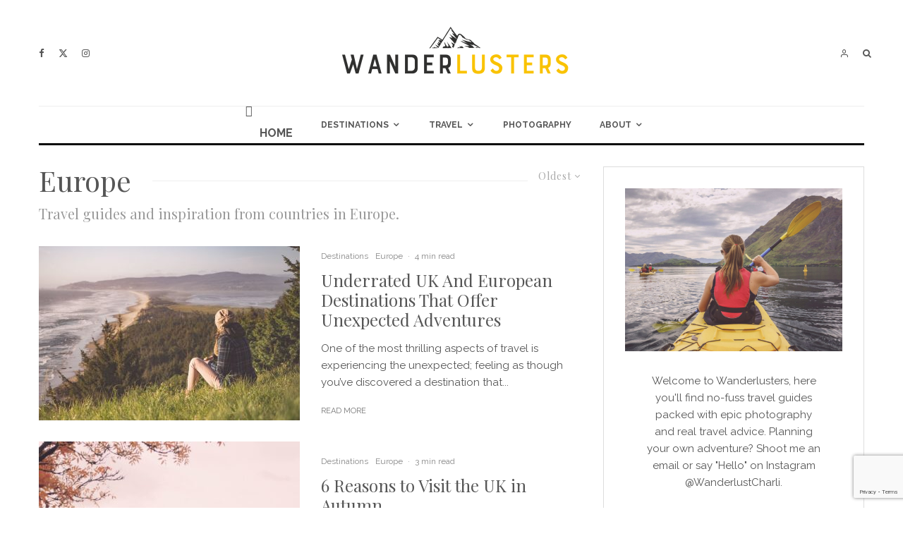

--- FILE ---
content_type: text/html; charset=UTF-8
request_url: https://wanderlusters.com/category/destinations/europe/page/5/?filtered=oldest
body_size: 112974
content:
<!DOCTYPE html>
<html lang="en-GB">
<head>
	<meta charset="UTF-8">
			<meta name="viewport" content="width=device-width, initial-scale=1">
		<link rel="profile" href="http://gmpg.org/xfn/11">
		<meta name="theme-color" content="#f8c100">
	<meta name='robots' content='index, follow, max-image-preview:large, max-snippet:-1, max-video-preview:-1' />

	<!-- This site is optimized with the Yoast SEO plugin v26.8 - https://yoast.com/product/yoast-seo-wordpress/ -->
	<title>Europe | https://wanderlusters.com</title>
	<meta name="description" content="Travel guides and inspiration from countries in Europe." />
	<link rel="canonical" href="https://wanderlusters.com/category/destinations/europe/page/5/" />
	<link rel="prev" href="https://wanderlusters.com/category/destinations/europe/page/4/" />
	<link rel="next" href="https://wanderlusters.com/category/destinations/europe/page/6/" />
	<meta property="og:locale" content="en_GB" />
	<meta property="og:type" content="article" />
	<meta property="og:title" content="Europe | https://wanderlusters.com" />
	<meta property="og:description" content="Travel guides and inspiration from countries in Europe." />
	<meta property="og:url" content="https://wanderlusters.com/category/destinations/europe/" />
	<meta property="og:site_name" content="https://wanderlusters.com" />
	<meta property="og:image" content="https://wanderlusters.com/wp-content/uploads/2014/03/about-us-featured.jpg" />
	<meta property="og:image:width" content="1440" />
	<meta property="og:image:height" content="900" />
	<meta property="og:image:type" content="image/jpeg" />
	<meta name="twitter:card" content="summary_large_image" />
	<meta name="twitter:site" content="@WanderlustersUK" />
	<script type="application/ld+json" class="yoast-schema-graph">{"@context":"https://schema.org","@graph":[{"@type":"CollectionPage","@id":"https://wanderlusters.com/category/destinations/europe/","url":"https://wanderlusters.com/category/destinations/europe/page/5/","name":"Europe | https://wanderlusters.com","isPartOf":{"@id":"https://wanderlusters.com/#website"},"primaryImageOfPage":{"@id":"https://wanderlusters.com/category/destinations/europe/page/5/#primaryimage"},"image":{"@id":"https://wanderlusters.com/category/destinations/europe/page/5/#primaryimage"},"thumbnailUrl":"https://wanderlusters.com/wp-content/uploads/2021/08/Underrated-UK-And-European-Destinations-That-Offer-Unexpected-Adventures-Wanderlusters-Travel-Blog.jpg","description":"Travel guides and inspiration from countries in Europe.","breadcrumb":{"@id":"https://wanderlusters.com/category/destinations/europe/page/5/#breadcrumb"},"inLanguage":"en-GB"},{"@type":"ImageObject","inLanguage":"en-GB","@id":"https://wanderlusters.com/category/destinations/europe/page/5/#primaryimage","url":"https://wanderlusters.com/wp-content/uploads/2021/08/Underrated-UK-And-European-Destinations-That-Offer-Unexpected-Adventures-Wanderlusters-Travel-Blog.jpg","contentUrl":"https://wanderlusters.com/wp-content/uploads/2021/08/Underrated-UK-And-European-Destinations-That-Offer-Unexpected-Adventures-Wanderlusters-Travel-Blog.jpg","width":2048,"height":1536},{"@type":"BreadcrumbList","@id":"https://wanderlusters.com/category/destinations/europe/page/5/#breadcrumb","itemListElement":[{"@type":"ListItem","position":1,"name":"Home","item":"https://wanderlusters.com/"},{"@type":"ListItem","position":2,"name":"Destinations","item":"https://wanderlusters.com/category/destinations/"},{"@type":"ListItem","position":3,"name":"Europe"}]},{"@type":"WebSite","@id":"https://wanderlusters.com/#website","url":"https://wanderlusters.com/","name":"https://wanderlusters.com","description":"Live For Adventure","potentialAction":[{"@type":"SearchAction","target":{"@type":"EntryPoint","urlTemplate":"https://wanderlusters.com/?s={search_term_string}"},"query-input":{"@type":"PropertyValueSpecification","valueRequired":true,"valueName":"search_term_string"}}],"inLanguage":"en-GB"}]}</script>
	<!-- / Yoast SEO plugin. -->


<link rel='dns-prefetch' href='//fonts.googleapis.com' />
<link rel='dns-prefetch' href='//www.googletagmanager.com' />
<link rel="alternate" type="application/rss+xml" title="https://wanderlusters.com &raquo; Feed" href="https://wanderlusters.com/feed/" />
<link rel="alternate" type="application/rss+xml" title="https://wanderlusters.com &raquo; Comments Feed" href="https://wanderlusters.com/comments/feed/" />
<link rel="alternate" type="application/rss+xml" title="https://wanderlusters.com &raquo; Europe Category Feed" href="https://wanderlusters.com/category/destinations/europe/feed/" />
<style id='wp-img-auto-sizes-contain-inline-css' type='text/css'>
img:is([sizes=auto i],[sizes^="auto," i]){contain-intrinsic-size:3000px 1500px}
/*# sourceURL=wp-img-auto-sizes-contain-inline-css */
</style>
<style id='wp-block-library-inline-css' type='text/css'>
:root{--wp-block-synced-color:#7a00df;--wp-block-synced-color--rgb:122,0,223;--wp-bound-block-color:var(--wp-block-synced-color);--wp-editor-canvas-background:#ddd;--wp-admin-theme-color:#007cba;--wp-admin-theme-color--rgb:0,124,186;--wp-admin-theme-color-darker-10:#006ba1;--wp-admin-theme-color-darker-10--rgb:0,107,160.5;--wp-admin-theme-color-darker-20:#005a87;--wp-admin-theme-color-darker-20--rgb:0,90,135;--wp-admin-border-width-focus:2px}@media (min-resolution:192dpi){:root{--wp-admin-border-width-focus:1.5px}}.wp-element-button{cursor:pointer}:root .has-very-light-gray-background-color{background-color:#eee}:root .has-very-dark-gray-background-color{background-color:#313131}:root .has-very-light-gray-color{color:#eee}:root .has-very-dark-gray-color{color:#313131}:root .has-vivid-green-cyan-to-vivid-cyan-blue-gradient-background{background:linear-gradient(135deg,#00d084,#0693e3)}:root .has-purple-crush-gradient-background{background:linear-gradient(135deg,#34e2e4,#4721fb 50%,#ab1dfe)}:root .has-hazy-dawn-gradient-background{background:linear-gradient(135deg,#faaca8,#dad0ec)}:root .has-subdued-olive-gradient-background{background:linear-gradient(135deg,#fafae1,#67a671)}:root .has-atomic-cream-gradient-background{background:linear-gradient(135deg,#fdd79a,#004a59)}:root .has-nightshade-gradient-background{background:linear-gradient(135deg,#330968,#31cdcf)}:root .has-midnight-gradient-background{background:linear-gradient(135deg,#020381,#2874fc)}:root{--wp--preset--font-size--normal:16px;--wp--preset--font-size--huge:42px}.has-regular-font-size{font-size:1em}.has-larger-font-size{font-size:2.625em}.has-normal-font-size{font-size:var(--wp--preset--font-size--normal)}.has-huge-font-size{font-size:var(--wp--preset--font-size--huge)}.has-text-align-center{text-align:center}.has-text-align-left{text-align:left}.has-text-align-right{text-align:right}.has-fit-text{white-space:nowrap!important}#end-resizable-editor-section{display:none}.aligncenter{clear:both}.items-justified-left{justify-content:flex-start}.items-justified-center{justify-content:center}.items-justified-right{justify-content:flex-end}.items-justified-space-between{justify-content:space-between}.screen-reader-text{border:0;clip-path:inset(50%);height:1px;margin:-1px;overflow:hidden;padding:0;position:absolute;width:1px;word-wrap:normal!important}.screen-reader-text:focus{background-color:#ddd;clip-path:none;color:#444;display:block;font-size:1em;height:auto;left:5px;line-height:normal;padding:15px 23px 14px;text-decoration:none;top:5px;width:auto;z-index:100000}html :where(.has-border-color){border-style:solid}html :where([style*=border-top-color]){border-top-style:solid}html :where([style*=border-right-color]){border-right-style:solid}html :where([style*=border-bottom-color]){border-bottom-style:solid}html :where([style*=border-left-color]){border-left-style:solid}html :where([style*=border-width]){border-style:solid}html :where([style*=border-top-width]){border-top-style:solid}html :where([style*=border-right-width]){border-right-style:solid}html :where([style*=border-bottom-width]){border-bottom-style:solid}html :where([style*=border-left-width]){border-left-style:solid}html :where(img[class*=wp-image-]){height:auto;max-width:100%}:where(figure){margin:0 0 1em}html :where(.is-position-sticky){--wp-admin--admin-bar--position-offset:var(--wp-admin--admin-bar--height,0px)}@media screen and (max-width:600px){html :where(.is-position-sticky){--wp-admin--admin-bar--position-offset:0px}}

/*# sourceURL=wp-block-library-inline-css */
</style><style id='wp-block-heading-inline-css' type='text/css'>
h1:where(.wp-block-heading).has-background,h2:where(.wp-block-heading).has-background,h3:where(.wp-block-heading).has-background,h4:where(.wp-block-heading).has-background,h5:where(.wp-block-heading).has-background,h6:where(.wp-block-heading).has-background{padding:1.25em 2.375em}h1.has-text-align-left[style*=writing-mode]:where([style*=vertical-lr]),h1.has-text-align-right[style*=writing-mode]:where([style*=vertical-rl]),h2.has-text-align-left[style*=writing-mode]:where([style*=vertical-lr]),h2.has-text-align-right[style*=writing-mode]:where([style*=vertical-rl]),h3.has-text-align-left[style*=writing-mode]:where([style*=vertical-lr]),h3.has-text-align-right[style*=writing-mode]:where([style*=vertical-rl]),h4.has-text-align-left[style*=writing-mode]:where([style*=vertical-lr]),h4.has-text-align-right[style*=writing-mode]:where([style*=vertical-rl]),h5.has-text-align-left[style*=writing-mode]:where([style*=vertical-lr]),h5.has-text-align-right[style*=writing-mode]:where([style*=vertical-rl]),h6.has-text-align-left[style*=writing-mode]:where([style*=vertical-lr]),h6.has-text-align-right[style*=writing-mode]:where([style*=vertical-rl]){rotate:180deg}
/*# sourceURL=https://wanderlusters.com/wp-includes/blocks/heading/style.min.css */
</style>
<style id='wp-block-list-inline-css' type='text/css'>
ol,ul{box-sizing:border-box}:root :where(.wp-block-list.has-background){padding:1.25em 2.375em}
/*# sourceURL=https://wanderlusters.com/wp-includes/blocks/list/style.min.css */
</style>
<style id='wp-block-paragraph-inline-css' type='text/css'>
.is-small-text{font-size:.875em}.is-regular-text{font-size:1em}.is-large-text{font-size:2.25em}.is-larger-text{font-size:3em}.has-drop-cap:not(:focus):first-letter{float:left;font-size:8.4em;font-style:normal;font-weight:100;line-height:.68;margin:.05em .1em 0 0;text-transform:uppercase}body.rtl .has-drop-cap:not(:focus):first-letter{float:none;margin-left:.1em}p.has-drop-cap.has-background{overflow:hidden}:root :where(p.has-background){padding:1.25em 2.375em}:where(p.has-text-color:not(.has-link-color)) a{color:inherit}p.has-text-align-left[style*="writing-mode:vertical-lr"],p.has-text-align-right[style*="writing-mode:vertical-rl"]{rotate:180deg}
/*# sourceURL=https://wanderlusters.com/wp-includes/blocks/paragraph/style.min.css */
</style>
<style id='global-styles-inline-css' type='text/css'>
:root{--wp--preset--aspect-ratio--square: 1;--wp--preset--aspect-ratio--4-3: 4/3;--wp--preset--aspect-ratio--3-4: 3/4;--wp--preset--aspect-ratio--3-2: 3/2;--wp--preset--aspect-ratio--2-3: 2/3;--wp--preset--aspect-ratio--16-9: 16/9;--wp--preset--aspect-ratio--9-16: 9/16;--wp--preset--color--black: #000000;--wp--preset--color--cyan-bluish-gray: #abb8c3;--wp--preset--color--white: #ffffff;--wp--preset--color--pale-pink: #f78da7;--wp--preset--color--vivid-red: #cf2e2e;--wp--preset--color--luminous-vivid-orange: #ff6900;--wp--preset--color--luminous-vivid-amber: #fcb900;--wp--preset--color--light-green-cyan: #7bdcb5;--wp--preset--color--vivid-green-cyan: #00d084;--wp--preset--color--pale-cyan-blue: #8ed1fc;--wp--preset--color--vivid-cyan-blue: #0693e3;--wp--preset--color--vivid-purple: #9b51e0;--wp--preset--gradient--vivid-cyan-blue-to-vivid-purple: linear-gradient(135deg,rgb(6,147,227) 0%,rgb(155,81,224) 100%);--wp--preset--gradient--light-green-cyan-to-vivid-green-cyan: linear-gradient(135deg,rgb(122,220,180) 0%,rgb(0,208,130) 100%);--wp--preset--gradient--luminous-vivid-amber-to-luminous-vivid-orange: linear-gradient(135deg,rgb(252,185,0) 0%,rgb(255,105,0) 100%);--wp--preset--gradient--luminous-vivid-orange-to-vivid-red: linear-gradient(135deg,rgb(255,105,0) 0%,rgb(207,46,46) 100%);--wp--preset--gradient--very-light-gray-to-cyan-bluish-gray: linear-gradient(135deg,rgb(238,238,238) 0%,rgb(169,184,195) 100%);--wp--preset--gradient--cool-to-warm-spectrum: linear-gradient(135deg,rgb(74,234,220) 0%,rgb(151,120,209) 20%,rgb(207,42,186) 40%,rgb(238,44,130) 60%,rgb(251,105,98) 80%,rgb(254,248,76) 100%);--wp--preset--gradient--blush-light-purple: linear-gradient(135deg,rgb(255,206,236) 0%,rgb(152,150,240) 100%);--wp--preset--gradient--blush-bordeaux: linear-gradient(135deg,rgb(254,205,165) 0%,rgb(254,45,45) 50%,rgb(107,0,62) 100%);--wp--preset--gradient--luminous-dusk: linear-gradient(135deg,rgb(255,203,112) 0%,rgb(199,81,192) 50%,rgb(65,88,208) 100%);--wp--preset--gradient--pale-ocean: linear-gradient(135deg,rgb(255,245,203) 0%,rgb(182,227,212) 50%,rgb(51,167,181) 100%);--wp--preset--gradient--electric-grass: linear-gradient(135deg,rgb(202,248,128) 0%,rgb(113,206,126) 100%);--wp--preset--gradient--midnight: linear-gradient(135deg,rgb(2,3,129) 0%,rgb(40,116,252) 100%);--wp--preset--font-size--small: 13px;--wp--preset--font-size--medium: 20px;--wp--preset--font-size--large: 36px;--wp--preset--font-size--x-large: 42px;--wp--preset--spacing--20: 0.44rem;--wp--preset--spacing--30: 0.67rem;--wp--preset--spacing--40: 1rem;--wp--preset--spacing--50: 1.5rem;--wp--preset--spacing--60: 2.25rem;--wp--preset--spacing--70: 3.38rem;--wp--preset--spacing--80: 5.06rem;--wp--preset--shadow--natural: 6px 6px 9px rgba(0, 0, 0, 0.2);--wp--preset--shadow--deep: 12px 12px 50px rgba(0, 0, 0, 0.4);--wp--preset--shadow--sharp: 6px 6px 0px rgba(0, 0, 0, 0.2);--wp--preset--shadow--outlined: 6px 6px 0px -3px rgb(255, 255, 255), 6px 6px rgb(0, 0, 0);--wp--preset--shadow--crisp: 6px 6px 0px rgb(0, 0, 0);}:where(.is-layout-flex){gap: 0.5em;}:where(.is-layout-grid){gap: 0.5em;}body .is-layout-flex{display: flex;}.is-layout-flex{flex-wrap: wrap;align-items: center;}.is-layout-flex > :is(*, div){margin: 0;}body .is-layout-grid{display: grid;}.is-layout-grid > :is(*, div){margin: 0;}:where(.wp-block-columns.is-layout-flex){gap: 2em;}:where(.wp-block-columns.is-layout-grid){gap: 2em;}:where(.wp-block-post-template.is-layout-flex){gap: 1.25em;}:where(.wp-block-post-template.is-layout-grid){gap: 1.25em;}.has-black-color{color: var(--wp--preset--color--black) !important;}.has-cyan-bluish-gray-color{color: var(--wp--preset--color--cyan-bluish-gray) !important;}.has-white-color{color: var(--wp--preset--color--white) !important;}.has-pale-pink-color{color: var(--wp--preset--color--pale-pink) !important;}.has-vivid-red-color{color: var(--wp--preset--color--vivid-red) !important;}.has-luminous-vivid-orange-color{color: var(--wp--preset--color--luminous-vivid-orange) !important;}.has-luminous-vivid-amber-color{color: var(--wp--preset--color--luminous-vivid-amber) !important;}.has-light-green-cyan-color{color: var(--wp--preset--color--light-green-cyan) !important;}.has-vivid-green-cyan-color{color: var(--wp--preset--color--vivid-green-cyan) !important;}.has-pale-cyan-blue-color{color: var(--wp--preset--color--pale-cyan-blue) !important;}.has-vivid-cyan-blue-color{color: var(--wp--preset--color--vivid-cyan-blue) !important;}.has-vivid-purple-color{color: var(--wp--preset--color--vivid-purple) !important;}.has-black-background-color{background-color: var(--wp--preset--color--black) !important;}.has-cyan-bluish-gray-background-color{background-color: var(--wp--preset--color--cyan-bluish-gray) !important;}.has-white-background-color{background-color: var(--wp--preset--color--white) !important;}.has-pale-pink-background-color{background-color: var(--wp--preset--color--pale-pink) !important;}.has-vivid-red-background-color{background-color: var(--wp--preset--color--vivid-red) !important;}.has-luminous-vivid-orange-background-color{background-color: var(--wp--preset--color--luminous-vivid-orange) !important;}.has-luminous-vivid-amber-background-color{background-color: var(--wp--preset--color--luminous-vivid-amber) !important;}.has-light-green-cyan-background-color{background-color: var(--wp--preset--color--light-green-cyan) !important;}.has-vivid-green-cyan-background-color{background-color: var(--wp--preset--color--vivid-green-cyan) !important;}.has-pale-cyan-blue-background-color{background-color: var(--wp--preset--color--pale-cyan-blue) !important;}.has-vivid-cyan-blue-background-color{background-color: var(--wp--preset--color--vivid-cyan-blue) !important;}.has-vivid-purple-background-color{background-color: var(--wp--preset--color--vivid-purple) !important;}.has-black-border-color{border-color: var(--wp--preset--color--black) !important;}.has-cyan-bluish-gray-border-color{border-color: var(--wp--preset--color--cyan-bluish-gray) !important;}.has-white-border-color{border-color: var(--wp--preset--color--white) !important;}.has-pale-pink-border-color{border-color: var(--wp--preset--color--pale-pink) !important;}.has-vivid-red-border-color{border-color: var(--wp--preset--color--vivid-red) !important;}.has-luminous-vivid-orange-border-color{border-color: var(--wp--preset--color--luminous-vivid-orange) !important;}.has-luminous-vivid-amber-border-color{border-color: var(--wp--preset--color--luminous-vivid-amber) !important;}.has-light-green-cyan-border-color{border-color: var(--wp--preset--color--light-green-cyan) !important;}.has-vivid-green-cyan-border-color{border-color: var(--wp--preset--color--vivid-green-cyan) !important;}.has-pale-cyan-blue-border-color{border-color: var(--wp--preset--color--pale-cyan-blue) !important;}.has-vivid-cyan-blue-border-color{border-color: var(--wp--preset--color--vivid-cyan-blue) !important;}.has-vivid-purple-border-color{border-color: var(--wp--preset--color--vivid-purple) !important;}.has-vivid-cyan-blue-to-vivid-purple-gradient-background{background: var(--wp--preset--gradient--vivid-cyan-blue-to-vivid-purple) !important;}.has-light-green-cyan-to-vivid-green-cyan-gradient-background{background: var(--wp--preset--gradient--light-green-cyan-to-vivid-green-cyan) !important;}.has-luminous-vivid-amber-to-luminous-vivid-orange-gradient-background{background: var(--wp--preset--gradient--luminous-vivid-amber-to-luminous-vivid-orange) !important;}.has-luminous-vivid-orange-to-vivid-red-gradient-background{background: var(--wp--preset--gradient--luminous-vivid-orange-to-vivid-red) !important;}.has-very-light-gray-to-cyan-bluish-gray-gradient-background{background: var(--wp--preset--gradient--very-light-gray-to-cyan-bluish-gray) !important;}.has-cool-to-warm-spectrum-gradient-background{background: var(--wp--preset--gradient--cool-to-warm-spectrum) !important;}.has-blush-light-purple-gradient-background{background: var(--wp--preset--gradient--blush-light-purple) !important;}.has-blush-bordeaux-gradient-background{background: var(--wp--preset--gradient--blush-bordeaux) !important;}.has-luminous-dusk-gradient-background{background: var(--wp--preset--gradient--luminous-dusk) !important;}.has-pale-ocean-gradient-background{background: var(--wp--preset--gradient--pale-ocean) !important;}.has-electric-grass-gradient-background{background: var(--wp--preset--gradient--electric-grass) !important;}.has-midnight-gradient-background{background: var(--wp--preset--gradient--midnight) !important;}.has-small-font-size{font-size: var(--wp--preset--font-size--small) !important;}.has-medium-font-size{font-size: var(--wp--preset--font-size--medium) !important;}.has-large-font-size{font-size: var(--wp--preset--font-size--large) !important;}.has-x-large-font-size{font-size: var(--wp--preset--font-size--x-large) !important;}
/*# sourceURL=global-styles-inline-css */
</style>

<style id='classic-theme-styles-inline-css' type='text/css'>
/*! This file is auto-generated */
.wp-block-button__link{color:#fff;background-color:#32373c;border-radius:9999px;box-shadow:none;text-decoration:none;padding:calc(.667em + 2px) calc(1.333em + 2px);font-size:1.125em}.wp-block-file__button{background:#32373c;color:#fff;text-decoration:none}
/*# sourceURL=/wp-includes/css/classic-themes.min.css */
</style>
<link rel='stylesheet' id='lets-review-api-css' href='https://wanderlusters.com/wp-content/plugins/lets-review/assets/css/style-api.min.css?ver=3.4.3' type='text/css' media='all' />
<link rel='stylesheet' id='font-awesome-css' href='https://wanderlusters.com/wp-content/plugins/lets-review/assets/fonts/fontawesome/css/fontawesome.min.css?ver=3.4.3' type='text/css' media='all' />
<link rel='stylesheet' id='font-awesome-regular-css' href='https://wanderlusters.com/wp-content/plugins/lets-review/assets/fonts/fontawesome/css/regular.min.css?ver=3.4.3' type='text/css' media='all' />
<link rel='stylesheet' id='font-awesome-solid-css' href='https://wanderlusters.com/wp-content/plugins/lets-review/assets/fonts/fontawesome/css/solid.min.css?ver=3.4.3' type='text/css' media='all' />
<link rel='stylesheet' id='lets-live-blog-css' href='https://wanderlusters.com/wp-content/plugins/lets-live-blog/frontend/css/style.min.css?ver=1.2.2' type='text/css' media='all' />
<link rel='stylesheet' id='lets-live-blog-icons-css' href='https://wanderlusters.com/wp-content/plugins/lets-live-blog/frontend/css/fonts/style.css?ver=1.2.2' type='text/css' media='all' />
<link rel='stylesheet' id='zeen-style-css' href='https://wanderlusters.com/wp-content/themes/zeen/assets/css/style.min.css?ver=1720639409' type='text/css' media='all' />
<style id='zeen-style-inline-css' type='text/css'>
.content-bg, .block-skin-5:not(.skin-inner), .block-skin-5.skin-inner > .tipi-row-inner-style, .article-layout-skin-1.title-cut-bl .hero-wrap .meta:before, .article-layout-skin-1.title-cut-bc .hero-wrap .meta:before, .article-layout-skin-1.title-cut-bl .hero-wrap .share-it:before, .article-layout-skin-1.title-cut-bc .hero-wrap .share-it:before, .standard-archive .page-header, .skin-dark .flickity-viewport, .zeen__var__options label { background: #ffffff;}a.zeen-pin-it{position: absolute}.background.mask {background-color: transparent}.side-author__wrap .mask a {display:inline-block;height:70px}.timed-pup,.modal-wrap {position:fixed;visibility:hidden}.to-top__fixed .to-top a{background-color:#000000; color: #fff}#block-wrap-473 .tipi-row-inner-style{ ;}.site-inner { background-color: #ffffff; }.splitter svg g { fill: #ffffff; }.inline-post .block article .title { font-size: 20px;}.fontfam-1 { font-family: 'Playfair Display',serif!important;}input,input[type="number"],.body-f1, .quotes-f1 blockquote, .quotes-f1 q, .by-f1 .byline, .sub-f1 .subtitle, .wh-f1 .widget-title, .headings-f1 h1, .headings-f1 h2, .headings-f1 h3, .headings-f1 h4, .headings-f1 h5, .headings-f1 h6, .font-1, div.jvectormap-tip {font-family:'Playfair Display',serif;font-weight: 400;font-style: normal;}.fontfam-2 { font-family:'Playfair Display',serif!important; }.body-f2, .quotes-f2 blockquote, .quotes-f2 q, .by-f2 .byline, .sub-f2 .subtitle, .wh-f2 .widget-title, .headings-f2 h1, .headings-f2 h2, .headings-f2 h3, .headings-f2 h4, .headings-f2 h5, .headings-f2 h6, .font-2 {font-family:'Playfair Display',serif;font-weight: 400;font-style: normal;}.fontfam-3 { font-family:'Raleway',sans-serif!important;}input[type=submit], button, .tipi-button,.button,.wpcf7-submit,.button__back__home,.body-f3, .quotes-f3 blockquote, .quotes-f3 q, .by-f3 .byline, .sub-f3 .subtitle, .wh-f3 .widget-title, .headings-f3 h1, .headings-f3 h2, .headings-f3 h3, .headings-f3 h4, .headings-f3 h5, .headings-f3 h6, .font-3 {font-family:'Raleway',sans-serif;font-style: normal;font-weight: 400;}.tipi-row, .tipi-builder-on .contents-wrap > p { max-width: 1230px ; }.slider-columns--3 article { width: 360px }.slider-columns--2 article { width: 555px }.slider-columns--4 article { width: 262.5px }.single .site-content .tipi-row { max-width: 1230px ; }.single-product .site-content .tipi-row { max-width: 1230px ; }.date--secondary { color: #f8d92f; }.date--main { color: #f8d92f; }.global-accent-border { border-color: #f8c100; }.trending-accent-border { border-color: #f7d40e; }.trending-accent-bg { border-color: #f7d40e; }.wpcf7-submit, .tipi-button.block-loader { background: #565656; }.wpcf7-submit:hover, .tipi-button.block-loader:hover { background: #111; }.tipi-button.block-loader { color: #fff!important; }.wpcf7-submit { background: #18181e; }.wpcf7-submit:hover { background: #111; }.global-accent-bg, .icon-base-2:hover .icon-bg, #progress { background-color: #f8c100; }.global-accent-text, .mm-submenu-2 .mm-51 .menu-wrap > .sub-menu > li > a { color: #f8c100; }body { color:#565656;}.excerpt { color:#565656;}.mode--alt--b .excerpt, .block-skin-2 .excerpt, .block-skin-2 .preview-classic .custom-button__fill-2 { color:#888!important;}.read-more-wrap { color:#767676;}.logo-fallback a { color:#000!important;}.site-mob-header .logo-fallback a { color:#000!important;}blockquote:not(.comment-excerpt) { color:#565656;}.mode--alt--b blockquote:not(.comment-excerpt), .mode--alt--b .block-skin-0.block-wrap-quote .block-wrap-quote blockquote:not(.comment-excerpt), .mode--alt--b .block-skin-0.block-wrap-quote .block-wrap-quote blockquote:not(.comment-excerpt) span { color:#fff!important;}.byline, .byline a { color:#888;}.mode--alt--b .block-wrap-classic .byline, .mode--alt--b .block-wrap-classic .byline a, .mode--alt--b .block-wrap-thumbnail .byline, .mode--alt--b .block-wrap-thumbnail .byline a, .block-skin-2 .byline a, .block-skin-2 .byline { color:#888;}.preview-classic .meta .title, .preview-thumbnail .meta .title,.preview-56 .meta .title{ color:#565656;}h1, h2, h3, h4, h5, h6, .block-title { color:#565656;}.sidebar-widget  .widget-title { color:#565656!important;}.link-color-wrap a, .woocommerce-Tabs-panel--description a { color: #0058bc; }.mode--alt--b .link-color-wrap a, .mode--alt--b .woocommerce-Tabs-panel--description a { color: #888; }.copyright, .site-footer .bg-area-inner .copyright a { color: #8e8e8e; }.link-color-wrap a:hover { color: #f8c100; }.mode--alt--b .link-color-wrap a:hover { color: #555; }body{line-height:1.66}input[type=submit], button, .tipi-button,.button,.wpcf7-submit,.button__back__home{letter-spacing:0.03em}.sub-menu a:not(.tipi-button){letter-spacing:0.1em}.widget-title{letter-spacing:0.15em}html, body{font-size:15px}.byline{font-size:12px}input[type=submit], button, .tipi-button,.button,.wpcf7-submit,.button__back__home{font-size:11px}.excerpt{font-size:15px}.logo-fallback, .secondary-wrap .logo-fallback a{font-size:22px}.logo span{font-size:12px}.breadcrumbs{font-size:10px}.hero-meta.tipi-s-typo .title{font-size:20px}.hero-meta.tipi-s-typo .subtitle{font-size:15px}.hero-meta.tipi-m-typo .title{font-size:20px}.hero-meta.tipi-m-typo .subtitle{font-size:15px}.hero-meta.tipi-xl-typo .title{font-size:20px}.hero-meta.tipi-xl-typo .subtitle{font-size:15px}.block-html-content h1, .single-content .entry-content h1{font-size:20px}.block-html-content h2, .single-content .entry-content h2{font-size:20px}.block-html-content h3, .single-content .entry-content h3{font-size:20px}.block-html-content h4, .single-content .entry-content h4{font-size:20px}.block-html-content h5, .single-content .entry-content h5{font-size:18px}.footer-block-links{font-size:8px}blockquote, q{font-size:20px}.site-footer .copyright{font-size:12px}.footer-navigation{font-size:12px}.site-footer .menu-icons{font-size:12px}.block-title, .page-title{font-size:24px}.block-subtitle{font-size:18px}.block-col-self .preview-2 .title{font-size:22px}.block-wrap-classic .tipi-m-typo .title-wrap .title{font-size:22px}.tipi-s-typo .title, .ppl-s-3 .tipi-s-typo .title, .zeen-col--wide .ppl-s-3 .tipi-s-typo .title, .preview-1 .title, .preview-21:not(.tipi-xs-typo) .title{font-size:22px}.tipi-xs-typo .title, .tipi-basket-wrap .basket-item .title{font-size:15px}.meta .read-more-wrap{font-size:11px}.widget-title{font-size:12px}.split-1:not(.preview-thumbnail) .mask{-webkit-flex: 0 0 calc( 34% - 15px);
					-ms-flex: 0 0 calc( 34% - 15px);
					flex: 0 0 calc( 34% - 15px);
					width: calc( 34% - 15px);}.preview-thumbnail .mask{-webkit-flex: 0 0 65px;
					-ms-flex: 0 0 65px;
					flex: 0 0 65px;
					width: 65px;}.footer-lower-area{padding-top:40px}.footer-lower-area{padding-bottom:40px}.footer-upper-area{padding-bottom:40px}.footer-upper-area{padding-top:40px}.footer-widget-wrap{padding-bottom:40px}.footer-widget-wrap{padding-top:40px}.tipi-button-cta-header{font-size:12px}.tipi-button.block-loader, .wpcf7-submit, .mc4wp-form-fields button { font-weight: 700;}.main-navigation .horizontal-menu, .main-navigation .menu-item, .main-navigation .menu-icon .menu-icon--text,  .main-navigation .tipi-i-search span { font-weight: 700;}.secondary-wrap .menu-secondary li, .secondary-wrap .menu-item, .secondary-wrap .menu-icon .menu-icon--text {font-weight: 700;}.footer-lower-area, .footer-lower-area .menu-item, .footer-lower-area .menu-icon span {font-weight: 700;}.widget-title {font-weight: 700!important;}input[type=submit], button, .tipi-button,.button,.wpcf7-submit,.button__back__home{ text-transform: uppercase; }.entry-title{ text-transform: none; }.logo-fallback{ text-transform: none; }.block-wrap-slider .title-wrap .title{ text-transform: none; }.block-wrap-grid .title-wrap .title, .tile-design-4 .meta .title-wrap .title{ text-transform: none; }.block-wrap-classic .title-wrap .title{ text-transform: none; }.block-title{ text-transform: none; }.meta .excerpt .read-more{ text-transform: uppercase; }.preview-grid .read-more{ text-transform: uppercase; }.block-subtitle{ text-transform: none; }.byline{ text-transform: none; }.widget-title{ text-transform: none; }.main-navigation .menu-item, .main-navigation .menu-icon .menu-icon--text{ text-transform: uppercase; }.secondary-navigation, .secondary-wrap .menu-icon .menu-icon--text{ text-transform: uppercase; }.footer-lower-area .menu-item, .footer-lower-area .menu-icon span{ text-transform: uppercase; }.sub-menu a:not(.tipi-button){ text-transform: none; }.site-mob-header .menu-item, .site-mob-header .menu-icon span{ text-transform: uppercase; }.single-content .entry-content h1, .single-content .entry-content h2, .single-content .entry-content h3, .single-content .entry-content h4, .single-content .entry-content h5, .single-content .entry-content h6, .meta__full h1, .meta__full h2, .meta__full h3, .meta__full h4, .meta__full h5, .bbp__thread__title{ text-transform: none; }.mm-submenu-2 .mm-11 .menu-wrap > *, .mm-submenu-2 .mm-31 .menu-wrap > *, .mm-submenu-2 .mm-21 .menu-wrap > *, .mm-submenu-2 .mm-51 .menu-wrap > *  { border-top: 3px solid transparent; }.separation-border { margin-bottom: 30px; }.load-more-wrap-1 { padding-top: 30px; }.block-wrap-classic .inf-spacer + .block:not(.block-62) { margin-top: 30px; }.block-title-wrap-style .block-title:after, .block-title-wrap-style .block-title:before { border-top: 1px #eee solid;}.separation-border-v { background: #eee;}.separation-border-v { height: calc( 100% -  30px - 1px); }@media only screen and (max-width: 480px) {.separation-border { margin-bottom: 30px;}}.grid-spacing { border-top-width: 30px; }.sidebar-wrap .sidebar { padding-right: 30px; padding-left: 30px; padding-top:0px; padding-bottom:0px; }.sidebar-left .sidebar-wrap .sidebar { padding-right: 30px; padding-left: 30px; }@media only screen and (min-width: 481px) {.block-wrap-grid .block-title-area, .block-wrap-98 .block-piece-2 article:last-child { margin-bottom: -30px; }.block-wrap-92 .tipi-row-inner-box { margin-top: -30px; }.block-wrap-grid .only-filters { top: 30px; }.grid-spacing { border-right-width: 30px; }.block-fs {padding:30px;}.block-wrap-grid:not(.block-wrap-81) .block { width: calc( 100% + 30px ); }}@media only screen and (max-width: 859px) {.mobile__design--side .mask {
		width: calc( 34% - 15px);
	}}@media only screen and (min-width: 860px) {input[type=submit], button, .tipi-button,.button,.wpcf7-submit,.button__back__home{letter-spacing:0.09em}.hero-meta.tipi-s-typo .title{font-size:30px}.hero-meta.tipi-s-typo .subtitle{font-size:18px}.hero-meta.tipi-m-typo .title{font-size:30px}.hero-meta.tipi-m-typo .subtitle{font-size:18px}.hero-meta.tipi-xl-typo .title{font-size:30px}.hero-meta.tipi-xl-typo .subtitle{font-size:18px}.block-html-content h1, .single-content .entry-content h1{font-size:30px}.block-html-content h2, .single-content .entry-content h2{font-size:30px}.block-html-content h3, .single-content .entry-content h3{font-size:24px}.block-html-content h4, .single-content .entry-content h4{font-size:24px}blockquote, q{font-size:25px}.main-navigation, .main-navigation .menu-icon--text{font-size:12px}.sub-menu a:not(.tipi-button){font-size:12px}.main-navigation .menu-icon, .main-navigation .trending-icon-solo{font-size:12px}.secondary-wrap-v .standard-drop>a,.secondary-wrap, .secondary-wrap a, .secondary-wrap .menu-icon--text{font-size:11px}.secondary-wrap .menu-icon, .secondary-wrap .menu-icon a, .secondary-wrap .trending-icon-solo{font-size:13px}.layout-side-info .details{width:130px;float:left}.title-contrast .hero-wrap { height: calc( 100vh - 160px ); }.block-col-self .block-71 .tipi-s-typo .title { font-size: 18px; }.zeen-col--narrow .block-wrap-classic .tipi-m-typo .title-wrap .title { font-size: 18px; }.secondary-wrap .menu-padding, .secondary-wrap .ul-padding > li > a {
			padding-top: 10px;
			padding-bottom: 10px;
		}}@media only screen and (min-width: 1240px) {.hero-l .single-content {padding-top: 45px}.align-fs .contents-wrap .video-wrap, .align-fs-center .aligncenter.size-full, .align-fs-center .wp-caption.aligncenter .size-full, .align-fs-center .tiled-gallery, .align-fs .alignwide { width: 1170px; }.align-fs .contents-wrap .video-wrap { height: 658px; }.has-bg .align-fs .contents-wrap .video-wrap, .has-bg .align-fs .alignwide, .has-bg .align-fs-center .aligncenter.size-full, .has-bg .align-fs-center .wp-caption.aligncenter .size-full, .has-bg .align-fs-center .tiled-gallery { width: 1230px; }.has-bg .align-fs .contents-wrap .video-wrap { height: 691px; }.logo-fallback, .secondary-wrap .logo-fallback a{font-size:30px}.hero-meta.tipi-s-typo .title{font-size:36px}.hero-meta.tipi-m-typo .title{font-size:44px}.hero-meta.tipi-xl-typo .title{font-size:50px}.block-html-content h1, .single-content .entry-content h1{font-size:44px}.block-html-content h2, .single-content .entry-content h2{font-size:40px}.block-html-content h3, .single-content .entry-content h3{font-size:30px}.block-html-content h4, .single-content .entry-content h4{font-size:20px}.block-title, .page-title{font-size:40px}.block-subtitle{font-size:20px}.block-col-self .preview-2 .title{font-size:36px}.block-wrap-classic .tipi-m-typo .title-wrap .title{font-size:30px}.tipi-s-typo .title, .ppl-s-3 .tipi-s-typo .title, .zeen-col--wide .ppl-s-3 .tipi-s-typo .title, .preview-1 .title, .preview-21:not(.tipi-xs-typo) .title{font-size:24px}.split-1:not(.preview-thumbnail) .mask{-webkit-flex: 0 0 calc( 50% - 15px);
					-ms-flex: 0 0 calc( 50% - 15px);
					flex: 0 0 calc( 50% - 15px);
					width: calc( 50% - 15px);}.footer-lower-area{padding-top:25px}.footer-lower-area{padding-bottom:25px}.footer-upper-area{padding-bottom:50px}.footer-upper-area{padding-top:50px}}.main-menu-bar-color-1 .current-menu-item > a, .main-menu-bar-color-1 .menu-main-menu > .dropper.active:not(.current-menu-item) > a { background-color: #111;}.site-header a { color: #565656; }.site-skin-3.content-subscribe, .site-skin-3.content-subscribe .subtitle, .site-skin-3.content-subscribe input, .site-skin-3.content-subscribe h2 { color: #565656; } .site-skin-3.content-subscribe input[type="email"] { border-color: #565656; }.sidebar-wrap .sidebar { border:1px #ddd solid ; }.content-area .zeen-widget { border: 0 #ddd solid ; border-width: 0 0 1px 0; }.content-area .zeen-widget { padding:30px 0px 30px; }.with-fi.preview-grid,.with-fi.preview-grid .byline,.with-fi.preview-grid .subtitle, .with-fi.preview-grid a { color: #fff; }.preview-grid .mask-overlay { opacity: 0.9 ; }@media (pointer: fine) {.with-fi.preview-grid:hover, .with-fi.preview-grid:hover .byline,.with-fi.preview-grid:hover .subtitle, .with-fi.preview-grid:hover a { color: #dbdbdb; }}.slider-image-1 .mask-overlay { background-color: #1a1d1e ; }.with-fi.preview-slider-overlay,.with-fi.preview-slider-overlay .byline,.with-fi.preview-slider-overlay .subtitle, .with-fi.preview-slider-overlay a { color: #fff; }.preview-slider-overlay .mask-overlay { opacity: 0.2 ; }@media (pointer: fine) {.preview-slider-overlay:hover .mask-overlay { opacity: 0.6 ; }}.footer-widget-bg-area .block-skin-0 .tipi-arrow { color:#565656; border-color:#565656; }.footer-widget-bg-area .block-skin-0 .tipi-arrow i:after{ background:#565656; }.footer-widget-bg-area,.footer-widget-bg-area .byline,.footer-widget-bg-area a,.footer-widget-bg-area .widget_search form *,.footer-widget-bg-area h3,.footer-widget-bg-area .widget-title { color:#565656; }.footer-widget-bg-area .tipi-spin.tipi-row-inner-style:before { border-color:#565656; }.content-subscribe .bg-area, .content-subscribe .bg-area .woo-product-rating span, .content-subscribe .bg-area .stack-design-3 .meta { background-color: #ffffff; }.content-subscribe .bg-area .background { opacity: 1; }.content-subscribe .bg-area,.content-subscribe .bg-area .byline,.content-subscribe .bg-area a,.content-subscribe .bg-area .widget_search form *,.content-subscribe .bg-area h3,.content-subscribe .bg-area .widget-title { color:#565656; }.content-subscribe .bg-area .tipi-spin.tipi-row-inner-style:before { border-color:#565656; }.main-navigation, .main-navigation .menu-icon--text { color: #565656; }.main-navigation .horizontal-menu>li>a { padding-left: 20px; padding-right: 20px; }.main-navigation .menu-icons>li>a{ padding-left: 12px;	padding-right: 12px;}.main-navigation-border { border-bottom:3px #0a0a0a solid ; }.main-navigation-border .drop-search { border-top:3px #0a0a0a solid ; }#progress {bottom: 0;height: 3px; }.sticky-menu-2:not(.active) #progress  { bottom: -3px;  }.main-navigation-border { border-top: 1px #eee solid ; }.main-navigation .horizontal-menu .drop, .main-navigation .horizontal-menu > li > a, .date--main {
			padding-top: 15px;
			padding-bottom: 15px;
		}.site-mob-header .menu-icon { font-size: 13px; }.secondary-wrap-v .standard-drop>a,.secondary-wrap, .secondary-wrap a, .secondary-wrap .menu-icon--text { color: #565656; }.secondary-wrap .menu-secondary > li > a, .secondary-icons li > a { padding-left: 7px; padding-right: 7px; }.mc4wp-form-fields input[type=submit], .mc4wp-form-fields button, #subscribe-submit input[type=submit], .subscribe-wrap input[type=submit] {color: #fff;background-image: linear-gradient(130deg, #565656 0%, #565656 80%);}.site-mob-header:not(.site-mob-header-11) .header-padding .logo-main-wrap, .site-mob-header:not(.site-mob-header-11) .header-padding .icons-wrap a, .site-mob-header-11 .header-padding {
		padding-top: 20px;
		padding-bottom: 20px;
	}.site-header .header-padding {
		padding-top:30px;
		padding-bottom:30px;
	}.site-header-11 .menu { border-top-width: 33px;}@media only screen and (min-width: 860px){.tipi-m-0 {display: none}}
/*# sourceURL=zeen-style-inline-css */
</style>
<link rel='stylesheet' id='zeen-child-style-css' href='https://wanderlusters.com/wp-content/themes/zeen/style.css?ver=6.9' type='text/css' media='all' />
<link crossorigin="anonymous" rel='stylesheet' id='zeen-fonts-css' href='https://fonts.googleapis.com/css?family=Playfair+Display%3A400%2Citalic%7CPlayfair+Display%3A400%2C700%7CRaleway%3A400%2C700&#038;subset=latin&#038;display=swap' type='text/css' media='all' />
<link rel='stylesheet' id='photoswipe-css' href='https://wanderlusters.com/wp-content/themes/zeen/assets/css/photoswipe.min.css?ver=4.1.3' type='text/css' media='all' />
<link rel='stylesheet' id='login-with-ajax-css' href='https://wanderlusters.com/wp-content/plugins/login-with-ajax/templates/widget.css?ver=4.5.1' type='text/css' media='all' />
<script type="text/javascript" src="https://wanderlusters.com/wp-includes/js/jquery/jquery.min.js?ver=3.7.1" id="jquery-core-js"></script>
<script type="text/javascript" src="https://wanderlusters.com/wp-includes/js/jquery/jquery-migrate.min.js?ver=3.4.1" id="jquery-migrate-js"></script>
<script type="text/javascript" id="login-with-ajax-js-extra">
/* <![CDATA[ */
var LWA = {"ajaxurl":"https://wanderlusters.com/wp-admin/admin-ajax.php","off":""};
//# sourceURL=login-with-ajax-js-extra
/* ]]> */
</script>
<script type="text/javascript" src="https://wanderlusters.com/wp-content/themes/zeen/plugins/login-with-ajax/login-with-ajax.js?ver=4.5.1" id="login-with-ajax-js"></script>
<script type="text/javascript" src="https://wanderlusters.com/wp-content/plugins/login-with-ajax/ajaxify/ajaxify.min.js?ver=4.5.1" id="login-with-ajax-ajaxify-js"></script>
<link rel="https://api.w.org/" href="https://wanderlusters.com/wp-json/" /><link rel="alternate" title="JSON" type="application/json" href="https://wanderlusters.com/wp-json/wp/v2/categories/473" /><link rel="EditURI" type="application/rsd+xml" title="RSD" href="https://wanderlusters.com/xmlrpc.php?rsd" />
<meta name="generator" content="WordPress 6.9" />
<meta name="generator" content="Site Kit by Google 1.170.0" /><link rel="preload" type="font/woff2" as="font" href="https://wanderlusters.com/wp-content/themes/zeen/assets/css/tipi/tipi.woff2?9oa0lg" crossorigin="anonymous"><link rel="dns-prefetch" href="//fonts.googleapis.com"><link rel="preconnect" href="https://fonts.gstatic.com/" crossorigin="anonymous"><!-- All in one Favicon 4.8 --><link rel="shortcut icon" href="https://wanderlusters.com/wp-content/uploads/2014/03/favicon.ico" />
<!-- There is no amphtml version available for this URL. -->		<style type="text/css" id="wp-custom-css">
			.inline-post .see-also
{
display:none;
}


.grecaptcha-badge{
	z-index:10
}		</style>
		<style id='zeen-mm-style-inline-css' type='text/css'>
.main-menu-bar-color-1 .menu-main-menu .mm-color.menu-item-7033.active > a,
				.main-menu-bar-color-1.mm-ani-0 .menu-main-menu .mm-color.menu-item-7033:hover > a,
				.main-menu-bar-color-1 .menu-main-menu .current-menu-item.menu-item-7033 > a { background: #111; }.main-navigation .menu-item-7033 .menu-wrap > * { border-top-color: #111!important; }
.main-menu-bar-color-1 .menu-main-menu .mm-color.menu-item-7447.active > a,
				.main-menu-bar-color-1.mm-ani-0 .menu-main-menu .mm-color.menu-item-7447:hover > a,
				.main-menu-bar-color-1 .menu-main-menu .current-menu-item.menu-item-7447 > a { background: #f8c100; }.main-navigation .menu-item-7447 .menu-wrap > * { border-top-color: #f8c100!important; }
.main-menu-bar-color-1 .menu-main-menu .mm-color.menu-item-15726.active > a,
				.main-menu-bar-color-1.mm-ani-0 .menu-main-menu .mm-color.menu-item-15726:hover > a,
				.main-menu-bar-color-1 .menu-main-menu .current-menu-item.menu-item-15726 > a { background: #f8c100; }.main-navigation .menu-item-15726 .menu-wrap > * { border-top-color: #f8c100!important; }
.main-menu-bar-color-1 .menu-main-menu .mm-color.menu-item-5852.active > a,
				.main-menu-bar-color-1.mm-ani-0 .menu-main-menu .mm-color.menu-item-5852:hover > a,
				.main-menu-bar-color-1 .menu-main-menu .current-menu-item.menu-item-5852 > a { background: #f8c100; }.main-navigation .menu-item-5852 .menu-wrap > * { border-top-color: #f8c100!important; }
.main-menu-bar-color-1 .menu-main-menu .mm-color.menu-item-7731.active > a,
				.main-menu-bar-color-1.mm-ani-0 .menu-main-menu .mm-color.menu-item-7731:hover > a,
				.main-menu-bar-color-1 .menu-main-menu .current-menu-item.menu-item-7731 > a { background: #111; }.main-navigation .menu-item-7731 .menu-wrap > * { border-top-color: #111!important; }
/*# sourceURL=zeen-mm-style-inline-css */
</style>
</head>
<body class="archive paged category category-europe category-473 paged-5 category-paged-5 wp-theme-zeen wp-child-theme-zeen-child headings-f1 body-f3 sub-f1 quotes-f1 by-f3 wh-f2 block-titles-big block-titles-mid-1 menu-no-color-hover mob-fi-tall excerpt-mob-off skin-light read-more-fade mm-ani-3 site-mob-menu-a-4 site-mob-menu-1 mm-submenu-2 main-menu-logo-1 body-header-style-11 byline-font-2">
		<div id="page" class="site">
		<div id="mob-line" class="tipi-m-0"></div><header id="mobhead" class="site-header-block site-mob-header tipi-m-0 site-mob-header-11 site-mob-menu-1 sticky-menu-mob sticky-menu-1 sticky-top site-skin-1 site-img-1"><div class="bg-area tipi-row header-padding">
	<div class="logo-main-wrap logo-mob-wrap">
		<div class="logo logo-mobile"><a href="https://wanderlusters.com" data-pin-nopin="true"><span class="logo-img"><img src="https://wanderlusters.com/wp-content/uploads/2018/10/wanderlusters-logo-lrg.png" alt="" srcset="https://wanderlusters.com/wp-content/uploads/2018/10/wanderlusters-logo-lrg.png 2x" width="800" height="180"></span></a></div>	</div>
	
	<div class="background mask"></div></div>
</header><!-- .site-mob-header -->		<div class="site-inner">
			<header id="masthead" class="site-header-block site-header clearfix site-header-11 header-width-2 header-skin-1 site-img-1 mm-ani-3 mm-skin-3 main-menu-skin-1 main-menu-width-3 main-menu-bar-color-1 logo-only-when-stuck main-menu-c" data-pt-diff="0" data-pb-diff="0"><div class="bg-area">
	<div class="tipi-flex-lcr header-padding tipi-flex-eq-height">		<ul class="horizontal-menu tipi-flex-eq-height font-3 menu-icons tipi-flex-l secondary-wrap">
					<li  class="menu-icon menu-icon-style-1 menu-icon-fb"><a href="https://facebook.com/wanderlusters" data-title="Facebook" class="tipi-i-facebook tipi-tip tipi-tip-move" rel="noopener nofollow" aria-label="Facebook" target="_blank"></a></li><li  class="menu-icon menu-icon-style-1 menu-icon-tw"><a href="https://twitter.com/wanderlustersUK" data-title="X" class="tipi-i-x tipi-tip tipi-tip-move" rel="noopener nofollow" aria-label="X" target="_blank"></a></li><li  class="menu-icon menu-icon-style-1 menu-icon-insta"><a href="https://instagram.com/wanderlustcharli" data-title="Instagram" class="tipi-i-instagram tipi-tip tipi-tip-move" rel="noopener nofollow" aria-label="Instagram" target="_blank"></a></li>
				
	
					</ul>
		<div class="logo-main-wrap header-padding tipi-all-c logo-main-wrap-center"><div class="logo logo-main"><a href="https://wanderlusters.com" data-pin-nopin="true"><span class="logo-img"><img src="https://wanderlusters.com/wp-content/uploads/2018/10/wanderlusters-logo-med.png" alt="" srcset="https://wanderlusters.com/wp-content/uploads/2018/10/wanderlusters-logo-lrg.png 2x" width="300" height="90"></span></a></div></div>				<ul class="horizontal-menu tipi-flex-eq-height font-3 menu-icons tipi-flex-r secondary-wrap">
						
				
	
											<li class="menu-icon menu-icon-style-1 menu-icon-login tipi-tip tipi-tip-move" data-title="Let&#039;s Ajaxify The Login plugin is not installed. Install it or remove this icon in the Theme Options.">
							<a href="#" class="tipi-i-user modal-tr icon-logged-out" data-type="latl"></a>
					</li>
	<li class="menu-icon menu-icon-style-1 menu-icon-search"><a href="#" class="tipi-i-search modal-tr tipi-tip tipi-tip-move" data-title="Search" data-type="search"></a></li>
				
	
									</ul>
	</div>
	<div class="background mask"></div></div>
</header><!-- .site-header --><div id="header-line"></div><nav id="site-navigation" class="main-navigation main-navigation-1 tipi-xs-0 clearfix logo-only-when-stuck tipi-row main-menu-skin-1 main-menu-width-1 main-menu-bar-color-1 mm-skin-3 mm-submenu-2 mm-ani-3 main-menu-c sticky-menu-dt sticky-menu sticky-menu-3">	<div class="main-navigation-border menu-bg-area">
		<div class="nav-grid clearfix tipi-row">
			<div class="tipi-flex sticky-part sticky-p1">
				<div class="logo-menu-wrap logo-menu-wrap-placeholder"></div>				<ul id="menu-main-menu" class="menu-main-menu horizontal-menu tipi-flex font-3">
					<li id="menu-item-7033" class="fa-globe fa-lg cb-tip-bot menu-item menu-item-type-post_type menu-item-object-page menu-item-home dropper drop-it mm-art mm-wrap-2 mm-wrap menu-item-7033"><a title="Home" href="https://wanderlusters.com/">Home</a></li>
<li id="menu-item-7447" class="menu-item menu-item-type-taxonomy menu-item-object-category current-category-ancestor current-menu-ancestor current-menu-parent current-category-parent menu-item-has-children dropper standard-drop menu-item-7447"><a href="https://wanderlusters.com/category/destinations/" data-ppp="3" data-tid="90"  data-term="category">Destinations</a><div class="menu mm-1" data-mm="1"><div class="menu-wrap menu-wrap-minus-10">
<ul class="sub-menu">
	<li id="menu-item-17834" class="menu-item menu-item-type-taxonomy menu-item-object-category dropper drop-it menu-item-17834"><a href="https://wanderlusters.com/category/destinations/africa/" class="block-more block-mm-changer block-mm-init block-changer" data-title="Africa" data-url="https://wanderlusters.com/category/destinations/africa/" data-subtitle="" data-count="9" data-tid="5677"  data-term="category">Africa</a></li>
	<li id="menu-item-15695" class="menu-item menu-item-type-taxonomy menu-item-object-category dropper drop-it menu-item-15695"><a href="https://wanderlusters.com/category/destinations/asia/" class="block-more block-mm-changer block-mm-init block-changer" data-title="Asia" data-url="https://wanderlusters.com/category/destinations/asia/" data-subtitle="" data-count="23" data-tid="5672"  data-term="category">Asia</a></li>
	<li id="menu-item-10109" class="menu-item menu-item-type-taxonomy menu-item-object-category dropper drop-it menu-item-10109"><a href="https://wanderlusters.com/category/destinations/caribbean/" class="block-more block-mm-changer block-mm-init block-changer" data-title="Caribbean" data-url="https://wanderlusters.com/category/destinations/caribbean/" data-subtitle="Location Guides &amp; Cultural Observations From The Islands Of The Caribbean" data-count="18" data-tid="394"  data-term="category">Caribbean</a></li>
	<li id="menu-item-7451" class="menu-item menu-item-type-taxonomy menu-item-object-category dropper drop-it menu-item-7451"><a href="https://wanderlusters.com/category/destinations/central-america/" class="block-more block-mm-changer block-mm-init block-changer" data-title="Central America" data-url="https://wanderlusters.com/category/destinations/central-america/" data-subtitle="Location Guides &amp; Cultural Observations From Central America" data-count="11" data-tid="167"  data-term="category">Central America</a></li>
	<li id="menu-item-13605" class="menu-item menu-item-type-taxonomy menu-item-object-category current-menu-item dropper drop-it menu-item-13605"><a href="https://wanderlusters.com/category/destinations/europe/" class="block-more block-mm-changer block-mm-init block-changer" data-title="Europe" data-url="https://wanderlusters.com/category/destinations/europe/" data-subtitle="Travel guides and inspiration from countries in Europe." data-count="82" data-tid="473"  data-term="category">Europe</a></li>
	<li id="menu-item-8571" class="menu-item menu-item-type-taxonomy menu-item-object-category dropper drop-it menu-item-8571"><a href="https://wanderlusters.com/category/destinations/north-america/" class="block-more block-mm-changer block-mm-init block-changer" data-title="North America" data-url="https://wanderlusters.com/category/destinations/north-america/" data-subtitle="Location Guides &amp; Cultural Observations From North America" data-count="61" data-tid="362"  data-term="category">North America</a></li>
	<li id="menu-item-7448" class="menu-item menu-item-type-taxonomy menu-item-object-category dropper drop-it menu-item-7448"><a href="https://wanderlusters.com/category/destinations/oceania/" class="block-more block-mm-changer block-mm-init block-changer" data-title="Oceania" data-url="https://wanderlusters.com/category/destinations/oceania/" data-subtitle="Location Guides &amp; Cultural Observations From Australia, New Zealand &amp; Surrounding Islands" data-count="52" data-tid="24"  data-term="category">Oceania</a></li>
</ul></div></div>
</li>
<li id="menu-item-15726" class="menu-item menu-item-type-taxonomy menu-item-object-category menu-item-has-children dropper standard-drop menu-item-15726"><a href="https://wanderlusters.com/category/travel/" data-ppp="3" data-tid="5674"  data-term="category">Travel</a><div class="menu mm-1" data-mm="1"><div class="menu-wrap menu-wrap-minus-10">
<ul class="sub-menu">
	<li id="menu-item-15764" class="menu-item menu-item-type-taxonomy menu-item-object-category dropper drop-it menu-item-15764"><a href="https://wanderlusters.com/category/travel/adventure-travel/" class="block-more block-mm-changer block-mm-init block-changer" data-title="Adventure Travel" data-url="https://wanderlusters.com/category/travel/adventure-travel/" data-subtitle="Find epic adventure travel suggestions and smart travel guides that will help you make epic memories during your next trip abroad." data-count="73" data-tid="5676"  data-term="category">Adventure Travel</a></li>
	<li id="menu-item-15692" class="menu-item menu-item-type-taxonomy menu-item-object-category dropper drop-it menu-item-15692"><a href="https://wanderlusters.com/category/travel/house-sitting/" class="block-more block-mm-changer block-mm-init block-changer" data-title="House Sitting" data-url="https://wanderlusters.com/category/travel/house-sitting/" data-subtitle="House sitting guides for house sitters and home owners looking to make the most of the budget friendly travel hack helping pet lovers travel for less." data-count="13" data-tid="282"  data-term="category">House Sitting</a></li>
	<li id="menu-item-15739" class="menu-item menu-item-type-taxonomy menu-item-object-category dropper drop-it menu-item-15739"><a href="https://wanderlusters.com/category/travel/reviews/" class="block-more block-mm-changer block-mm-init block-changer" data-title="Reviews" data-url="https://wanderlusters.com/category/travel/reviews/" data-subtitle="Honest reviews of hotels and travel products that will help you make the most of your adventure travel escape." data-count="7" data-tid="5679"  data-term="category">Reviews</a></li>
	<li id="menu-item-15693" class="menu-item menu-item-type-taxonomy menu-item-object-category dropper drop-it menu-item-15693"><a href="https://wanderlusters.com/category/travel/sustainable-travel/" class="block-more block-mm-changer block-mm-init block-changer" data-title="Sustainable Travel" data-url="https://wanderlusters.com/category/travel/sustainable-travel/" data-subtitle="Sustainable travel guides highlighting ways to get involved in ecotourism, conservation and cultural preservation when you travel." data-count="19" data-tid="224"  data-term="category">Sustainable Travel</a></li>
	<li id="menu-item-15738" class="menu-item menu-item-type-taxonomy menu-item-object-category dropper drop-it menu-item-15738"><a href="https://wanderlusters.com/category/travel/trailblazers/" class="block-more block-mm-changer block-mm-init block-changer" data-title="Trailblazers" data-url="https://wanderlusters.com/category/travel/trailblazers/" data-subtitle="" data-count="30" data-tid="5678"  data-term="category">Trailblazers</a></li>
	<li id="menu-item-15727" class="menu-item menu-item-type-taxonomy menu-item-object-category dropper drop-it menu-item-15727"><a href="https://wanderlusters.com/category/travel/travel-hacks/" class="block-more block-mm-changer block-mm-init block-changer" data-title="Travel Hacks" data-url="https://wanderlusters.com/category/travel/travel-hacks/" data-subtitle="" data-count="94" data-tid="5675"  data-term="category">Travel Hacks</a></li>
</ul></div></div>
</li>
<li id="menu-item-5852" class="menu-item menu-item-type-taxonomy menu-item-object-category dropper standard-drop menu-item-5852"><a href="https://wanderlusters.com/category/photography/" data-ppp="3" data-tid="185"  data-term="category">Photography</a></li>
<li id="menu-item-7731" class="menu-item menu-item-type-post_type menu-item-object-page menu-item-has-children dropper standard-drop menu-item-7731"><a href="https://wanderlusters.com/about/">About</a><div class="menu mm-1" data-mm="1"><div class="menu-wrap menu-wrap-minus-10">
<ul class="sub-menu">
	<li id="menu-item-7732" class="menu-item menu-item-type-post_type menu-item-object-page dropper drop-it menu-item-7732"><a href="https://wanderlusters.com/about/">About Charli</a></li>
	<li id="menu-item-7590" class="menu-item menu-item-type-post_type menu-item-object-page dropper drop-it menu-item-7590"><a href="https://wanderlusters.com/partnerships/">Partnerships</a></li>
	<li id="menu-item-7594" class="menu-item menu-item-type-post_type menu-item-object-page dropper drop-it menu-item-7594"><a href="https://wanderlusters.com/contact/">Contact</a></li>
</ul></div></div>
</li>
				</ul>
				<ul class="horizontal-menu font-3 menu-icons tipi-flex-eq-height">
										
				
	
										</ul>
			</div>
					</div>
			</div>
</nav><!-- .main-navigation -->
			<div id="content" class="site-content clearfix">
			<div id="primary" class="content-area">
	<div id="contents-wrap" class="contents-wrap standard-archive sidebar-right clearfix">									<div class="tipi-row content-bg clearfix">
					<div class="tipi-cols clearfix sticky--wrap">
									<main class="main tipi-xs-12 main-block-wrap clearfix tipi-l-8 tipi-col">				<header id="block-wrap-473" class="page-header block-title-wrap block-title-wrap-style block-wrap clearfix block-title-1 page-header-skin-0 with-sorter block-title-m"><div class="tipi-row-inner-style block-title-wrap-style clearfix"><div class="bg__img-wrap img-bg-wrapper parallax"><div class="bg"></div></div><div class="block-title-wrap clearfix"><div class="filters font-2"><div class="archive-sorter sorter" data-tid="473" tabindex="-1"><span class="current-sorter current"><span class="current-sorter-txt current-txt">Oldest<i class="tipi-i-chevron-down"></i></span></span><ul class="options"><li><a href="https://wanderlusters.com/category/destinations/europe/?filtered=latest" data-type="latest">Latest</a></li><li><a href="https://wanderlusters.com/category/destinations/europe/?filtered=oldest" data-type="oldest">Oldest</a></li><li><a href="https://wanderlusters.com/category/destinations/europe/?filtered=random" data-type="random">Random</a></li><li><a href="https://wanderlusters.com/category/destinations/europe/?filtered=atoz" data-type="atoz">A to Z</a></li></ul></div></div><div class="block-title-area clearfix"><h1 class="page-title block-title">Europe</h1><div class="taxonomy-description block-subtitle font-1"><p>Travel guides and inspiration from countries in Europe.</p>
</div></div></div></div></header><div id="block-wrap-0" class="block-wrap-native block-wrap block-wrap-44 block-css-0 block-wrap-classic block-wrap-no-1 columns__m--1 elements-design-1 block-skin-0 tipi-box clearfix" data-id="0" data-base="0"><div class="tipi-row-inner-style clearfix"><div class="tipi-row-inner-box contents sticky--wrap"><div class="block block-44 clearfix"><article class="tipi-xs-12 elements-location-1 clearfix with-fi ani-base article-ani article-ani-1 tipi-s-typo split-1 split-design-1 separation-border separation-border-style loop-0 preview-classic preview__img-shape-l preview-1 img-ani-base img-ani-1 img-color-hover-base img-color-hover-1 elements-design-1 post-18554 post type-post status-publish format-standard has-post-thumbnail hentry category-destinations category-europe" style="--animation-order:0"><div class="preview-mini-wrap clearfix"><div class="mask"><a href="https://wanderlusters.com/underrated-uk-and-european-destinations-that-offer-unexpected-adventures/" class="mask-img"><img width="370" height="247" src="https://wanderlusters.com/wp-content/uploads/2021/08/Underrated-UK-And-European-Destinations-That-Offer-Unexpected-Adventures-Wanderlusters-Travel-Blog-370x247.jpg" class="attachment-zeen-370-247 size-zeen-370-247 zeen-lazy-load-base zeen-lazy-load  wp-post-image" alt="" decoding="async" fetchpriority="high" srcset="https://wanderlusters.com/wp-content/uploads/2021/08/Underrated-UK-And-European-Destinations-That-Offer-Unexpected-Adventures-Wanderlusters-Travel-Blog-370x247.jpg 370w, https://wanderlusters.com/wp-content/uploads/2021/08/Underrated-UK-And-European-Destinations-That-Offer-Unexpected-Adventures-Wanderlusters-Travel-Blog-360x240.jpg 360w, https://wanderlusters.com/wp-content/uploads/2021/08/Underrated-UK-And-European-Destinations-That-Offer-Unexpected-Adventures-Wanderlusters-Travel-Blog-1155x770.jpg 1155w, https://wanderlusters.com/wp-content/uploads/2021/08/Underrated-UK-And-European-Destinations-That-Offer-Unexpected-Adventures-Wanderlusters-Travel-Blog-770x513.jpg 770w" sizes="(max-width: 370px) 100vw, 370px" loading="lazy" /></a></div><div class="meta"><div class="byline byline-2 byline-cats-design-1"><div class="byline-part cats"><a href="https://wanderlusters.com/category/destinations/" class="cat">Destinations</a><a href="https://wanderlusters.com/category/destinations/europe/" class="cat">Europe</a></div><span class="byline-part separator separator-readtime">&middot;</span><span class="byline-part read-time">4 min read</span></div><div class="title-wrap"><h3 class="title"><a href="https://wanderlusters.com/underrated-uk-and-european-destinations-that-offer-unexpected-adventures/">Underrated UK And European Destinations That Offer Unexpected Adventures</a></h3></div><div class="excerpt body-color excerpt__with__read_more">One of the most thrilling aspects of travel is experiencing the unexpected; feeling as though you’ve discovered a destination that... <div class="read-more-wrap font-3"><a class="read-more" href="https://wanderlusters.com/underrated-uk-and-european-destinations-that-offer-unexpected-adventures/">Read More</a></div></div></div></div></article><article class="tipi-xs-12 elements-location-1 clearfix with-fi ani-base article-ani article-ani-1 tipi-s-typo split-1 split-design-1 separation-border separation-border-style loop-1 preview-classic preview__img-shape-l preview-1 img-ani-base img-ani-1 img-color-hover-base img-color-hover-1 elements-design-1 post-14404 post type-post status-publish format-standard has-post-thumbnail hentry category-destinations category-europe tag-london tag-travel-guide" style="--animation-order:1"><div class="preview-mini-wrap clearfix"><div class="mask"><a href="https://wanderlusters.com/reasons-to-visit-the-uk-in-autumn/" class="mask-img"><img width="370" height="247" src="https://wanderlusters.com/wp-content/uploads/2017/08/6-Reasons-to-Visit-the-UK-in-Autumn-@georgemcveigh-on-UnSplash-Wanderlusters-Travel-Blog-370x247.jpg" class="attachment-zeen-370-247 size-zeen-370-247 zeen-lazy-load-base zeen-lazy-load  wp-post-image" alt="" decoding="async" srcset="https://wanderlusters.com/wp-content/uploads/2017/08/6-Reasons-to-Visit-the-UK-in-Autumn-@georgemcveigh-on-UnSplash-Wanderlusters-Travel-Blog-370x247.jpg 370w, https://wanderlusters.com/wp-content/uploads/2017/08/6-Reasons-to-Visit-the-UK-in-Autumn-@georgemcveigh-on-UnSplash-Wanderlusters-Travel-Blog-360x240.jpg 360w, https://wanderlusters.com/wp-content/uploads/2017/08/6-Reasons-to-Visit-the-UK-in-Autumn-@georgemcveigh-on-UnSplash-Wanderlusters-Travel-Blog-1155x770.jpg 1155w, https://wanderlusters.com/wp-content/uploads/2017/08/6-Reasons-to-Visit-the-UK-in-Autumn-@georgemcveigh-on-UnSplash-Wanderlusters-Travel-Blog-770x513.jpg 770w" sizes="(max-width: 370px) 100vw, 370px" loading="lazy" /></a></div><div class="meta"><div class="byline byline-2 byline-cats-design-1"><div class="byline-part cats"><a href="https://wanderlusters.com/category/destinations/" class="cat">Destinations</a><a href="https://wanderlusters.com/category/destinations/europe/" class="cat">Europe</a></div><span class="byline-part separator separator-readtime">&middot;</span><span class="byline-part read-time">3 min read</span></div><div class="title-wrap"><h3 class="title"><a href="https://wanderlusters.com/reasons-to-visit-the-uk-in-autumn/">6 Reasons to Visit the UK in Autumn</a></h3></div><div class="excerpt body-color excerpt__with__read_more">Though visitors flock to the United Kingdom in the summertime for its traditional seaside escapes and music festivals, it’s worth... <div class="read-more-wrap font-3"><a class="read-more" href="https://wanderlusters.com/reasons-to-visit-the-uk-in-autumn/">Read More</a></div></div></div></div></article><article class="classic-to-grid tile-design tile-design-4 tipi-xs-12 elements-location-1 clearfix with-fi ani-base article-ani article-ani-1 tipi-m-typo stack-1 stack-design-1 separation-border separation-border-style loop-2 preview-classic preview__img-shape-l preview-2 img-ani-base img-ani-1 img-color-hover-base img-color-hover-1 elements-design-1 post-18886 post type-post status-publish format-standard has-post-thumbnail hentry category-destinations category-europe" style="--animation-order:2"><div class="preview-mini-wrap clearfix"><div class="mask"><a href="https://wanderlusters.com/7-off-beat-active-adventures-in-norway/" class="mask-img"><img width="770" height="513" src="https://wanderlusters.com/wp-content/uploads/2021/12/7-Off-Beat-Active-Adventures-In-Norway-@johnonolan-UnSplash-Wanderlusters-Travel-Blog-770x513.jpg" class="attachment-zeen-770-513 size-zeen-770-513 zeen-lazy-load-base zeen-lazy-load  wp-post-image" alt="" decoding="async" srcset="https://wanderlusters.com/wp-content/uploads/2021/12/7-Off-Beat-Active-Adventures-In-Norway-@johnonolan-UnSplash-Wanderlusters-Travel-Blog-770x513.jpg 770w, https://wanderlusters.com/wp-content/uploads/2021/12/7-Off-Beat-Active-Adventures-In-Norway-@johnonolan-UnSplash-Wanderlusters-Travel-Blog-360x240.jpg 360w, https://wanderlusters.com/wp-content/uploads/2021/12/7-Off-Beat-Active-Adventures-In-Norway-@johnonolan-UnSplash-Wanderlusters-Travel-Blog-1155x770.jpg 1155w, https://wanderlusters.com/wp-content/uploads/2021/12/7-Off-Beat-Active-Adventures-In-Norway-@johnonolan-UnSplash-Wanderlusters-Travel-Blog-370x247.jpg 370w" sizes="(max-width: 770px) 100vw, 770px" loading="lazy" /></a><a href="https://wanderlusters.com/7-off-beat-active-adventures-in-norway/" class="mask-overlay" aria-label="7 Off Beat Active Adventures In Norway"></a></div><div class="meta"><div class="byline byline-2 byline-cats-design-1"><div class="byline-part cats"><a href="https://wanderlusters.com/category/destinations/" class="cat">Destinations</a><a href="https://wanderlusters.com/category/destinations/europe/" class="cat">Europe</a></div><span class="byline-part separator separator-readtime">&middot;</span><span class="byline-part read-time">5 min read</span></div><div class="title-wrap"><h3 class="title"><a href="https://wanderlusters.com/7-off-beat-active-adventures-in-norway/">7 Off Beat Active Adventures In Norway</a></h3></div></div></div></article><article class="tipi-xs-12 elements-location-1 clearfix with-fi ani-base article-ani article-ani-1 tipi-s-typo split-1 split-design-1 separation-border separation-border-style loop-3 preview-classic preview__img-shape-l preview-1 img-ani-base img-ani-1 img-color-hover-base img-color-hover-1 elements-design-1 post-10186 post type-post status-publish format-standard has-post-thumbnail hentry category-destinations category-europe tag-city-guide tag-london" style="--animation-order:3"><div class="preview-mini-wrap clearfix"><div class="mask"><a href="https://wanderlusters.com/5-minute-guide-to-the-7-central-london-boroughs/" class="mask-img"><img width="370" height="247" src="https://wanderlusters.com/wp-content/uploads/2015/03/5-Minute-Guide-To-The-7-Central-London-Boroughs-Benjamin-Davies-UnSplash-Wanderlusters-Travel-Blog-370x247.jpg" class="attachment-zeen-370-247 size-zeen-370-247 zeen-lazy-load-base zeen-lazy-load  wp-post-image" alt="" decoding="async" srcset="https://wanderlusters.com/wp-content/uploads/2015/03/5-Minute-Guide-To-The-7-Central-London-Boroughs-Benjamin-Davies-UnSplash-Wanderlusters-Travel-Blog-370x247.jpg 370w, https://wanderlusters.com/wp-content/uploads/2015/03/5-Minute-Guide-To-The-7-Central-London-Boroughs-Benjamin-Davies-UnSplash-Wanderlusters-Travel-Blog-360x240.jpg 360w, https://wanderlusters.com/wp-content/uploads/2015/03/5-Minute-Guide-To-The-7-Central-London-Boroughs-Benjamin-Davies-UnSplash-Wanderlusters-Travel-Blog-1155x770.jpg 1155w, https://wanderlusters.com/wp-content/uploads/2015/03/5-Minute-Guide-To-The-7-Central-London-Boroughs-Benjamin-Davies-UnSplash-Wanderlusters-Travel-Blog-770x513.jpg 770w" sizes="(max-width: 370px) 100vw, 370px" loading="lazy" /></a></div><div class="meta"><div class="byline byline-2 byline-cats-design-1"><div class="byline-part cats"><a href="https://wanderlusters.com/category/destinations/" class="cat">Destinations</a><a href="https://wanderlusters.com/category/destinations/europe/" class="cat">Europe</a></div><span class="byline-part separator separator-readtime">&middot;</span><span class="byline-part read-time">6 min read</span></div><div class="title-wrap"><h3 class="title"><a href="https://wanderlusters.com/5-minute-guide-to-the-7-central-london-boroughs/">My 5 Minute Guide To The 7 Central London Boroughs</a></h3></div><div class="excerpt body-color excerpt__with__read_more">There are 33 London Boroughs in total, each one a tiny town with its own unique character and identity. Encircled... <div class="read-more-wrap font-3"><a class="read-more" href="https://wanderlusters.com/5-minute-guide-to-the-7-central-london-boroughs/">Read More</a></div></div></div></div></article><article class="tipi-xs-12 elements-location-1 clearfix with-fi ani-base article-ani article-ani-1 tipi-s-typo split-1 split-design-1 separation-border separation-border-style loop-4 preview-classic preview__img-shape-l preview-1 img-ani-base img-ani-1 img-color-hover-base img-color-hover-1 elements-design-1 post-19103 post type-post status-publish format-standard has-post-thumbnail hentry category-destinations category-europe" style="--animation-order:4"><div class="preview-mini-wrap clearfix"><div class="mask"><a href="https://wanderlusters.com/how-to-add-armenia-to-your-georgia-travel-itinerary/" class="mask-img"><img width="370" height="247" src="https://wanderlusters.com/wp-content/uploads/2022/04/How-To-Add-Armenia-To-Your-Georgia-Travel-Itinerary-–-Wanderlusters-Travel-Blog-370x247.jpg" class="attachment-zeen-370-247 size-zeen-370-247 zeen-lazy-load-base zeen-lazy-load  wp-post-image" alt="" decoding="async" srcset="https://wanderlusters.com/wp-content/uploads/2022/04/How-To-Add-Armenia-To-Your-Georgia-Travel-Itinerary-–-Wanderlusters-Travel-Blog-370x247.jpg 370w, https://wanderlusters.com/wp-content/uploads/2022/04/How-To-Add-Armenia-To-Your-Georgia-Travel-Itinerary-–-Wanderlusters-Travel-Blog-360x240.jpg 360w, https://wanderlusters.com/wp-content/uploads/2022/04/How-To-Add-Armenia-To-Your-Georgia-Travel-Itinerary-–-Wanderlusters-Travel-Blog-1155x770.jpg 1155w, https://wanderlusters.com/wp-content/uploads/2022/04/How-To-Add-Armenia-To-Your-Georgia-Travel-Itinerary-–-Wanderlusters-Travel-Blog-770x513.jpg 770w" sizes="(max-width: 370px) 100vw, 370px" loading="lazy" /></a></div><div class="meta"><div class="byline byline-2 byline-cats-design-1"><div class="byline-part cats"><a href="https://wanderlusters.com/category/destinations/" class="cat">Destinations</a><a href="https://wanderlusters.com/category/destinations/europe/" class="cat">Europe</a></div><span class="byline-part separator separator-readtime">&middot;</span><span class="byline-part read-time">4 min read</span></div><div class="title-wrap"><h3 class="title"><a href="https://wanderlusters.com/how-to-add-armenia-to-your-georgia-travel-itinerary/">How To Add Armenia To Your Georgia Travel Itinerary</a></h3></div><div class="excerpt body-color excerpt__with__read_more">If you’re planning on visiting the Caucasus (a mountainous isthmus of land sandwiched between the Black Sea and the Caspian... <div class="read-more-wrap font-3"><a class="read-more" href="https://wanderlusters.com/how-to-add-armenia-to-your-georgia-travel-itinerary/">Read More</a></div></div></div></div></article><article class="classic-to-grid tile-design tile-design-4 tipi-xs-12 elements-location-1 clearfix with-fi ani-base article-ani article-ani-1 tipi-m-typo stack-1 stack-design-1 separation-border separation-border-style loop-5 preview-classic preview__img-shape-l preview-2 img-ani-base img-ani-1 img-color-hover-base img-color-hover-1 elements-design-1 post-19128 post type-post status-publish format-standard has-post-thumbnail hentry category-destinations category-europe" style="--animation-order:5"><div class="preview-mini-wrap clearfix"><div class="mask"><a href="https://wanderlusters.com/7-of-the-best-european-countries-for-backpackers/" class="mask-img"><img width="770" height="513" src="https://wanderlusters.com/wp-content/uploads/2022/04/7-Of-The-Best-European-Countries-For-Backpackers-–-Wanderlusters-Travel-Blog-770x513.jpg" class="attachment-zeen-770-513 size-zeen-770-513 zeen-lazy-load-base zeen-lazy-load  wp-post-image" alt="" decoding="async" srcset="https://wanderlusters.com/wp-content/uploads/2022/04/7-Of-The-Best-European-Countries-For-Backpackers-–-Wanderlusters-Travel-Blog-770x513.jpg 770w, https://wanderlusters.com/wp-content/uploads/2022/04/7-Of-The-Best-European-Countries-For-Backpackers-–-Wanderlusters-Travel-Blog-360x240.jpg 360w, https://wanderlusters.com/wp-content/uploads/2022/04/7-Of-The-Best-European-Countries-For-Backpackers-–-Wanderlusters-Travel-Blog-1155x770.jpg 1155w, https://wanderlusters.com/wp-content/uploads/2022/04/7-Of-The-Best-European-Countries-For-Backpackers-–-Wanderlusters-Travel-Blog-370x247.jpg 370w" sizes="(max-width: 770px) 100vw, 770px" loading="lazy" /></a><a href="https://wanderlusters.com/7-of-the-best-european-countries-for-backpackers/" class="mask-overlay" aria-label="7 Of The Best European Countries For Backpackers"></a></div><div class="meta"><div class="byline byline-2 byline-cats-design-1"><div class="byline-part cats"><a href="https://wanderlusters.com/category/destinations/" class="cat">Destinations</a><a href="https://wanderlusters.com/category/destinations/europe/" class="cat">Europe</a></div><span class="byline-part separator separator-readtime">&middot;</span><span class="byline-part read-time">4 min read</span></div><div class="title-wrap"><h3 class="title"><a href="https://wanderlusters.com/7-of-the-best-european-countries-for-backpackers/">7 Of The Best European Countries For Backpackers</a></h3></div></div></div></article><article class="tipi-xs-12 elements-location-1 clearfix with-fi ani-base article-ani article-ani-1 tipi-s-typo split-1 split-design-1 separation-border separation-border-style loop-6 preview-classic preview__img-shape-l preview-1 img-ani-base img-ani-1 img-color-hover-base img-color-hover-1 elements-design-1 post-19140 post type-post status-publish format-standard has-post-thumbnail hentry category-destinations category-europe" style="--animation-order:6"><div class="preview-mini-wrap clearfix"><div class="mask"><a href="https://wanderlusters.com/5-fun-european-travel-destinations-for-nature-lovers/" class="mask-img"><img width="370" height="247" src="https://wanderlusters.com/wp-content/uploads/2022/05/5-Fun-European-Travel-Destinations-for-Nature-Lovers-–-Wanderlusters-Travel-Blog-370x247.jpg" class="attachment-zeen-370-247 size-zeen-370-247 zeen-lazy-load-base zeen-lazy-load  wp-post-image" alt="" decoding="async" srcset="https://wanderlusters.com/wp-content/uploads/2022/05/5-Fun-European-Travel-Destinations-for-Nature-Lovers-–-Wanderlusters-Travel-Blog-370x247.jpg 370w, https://wanderlusters.com/wp-content/uploads/2022/05/5-Fun-European-Travel-Destinations-for-Nature-Lovers-–-Wanderlusters-Travel-Blog-360x240.jpg 360w, https://wanderlusters.com/wp-content/uploads/2022/05/5-Fun-European-Travel-Destinations-for-Nature-Lovers-–-Wanderlusters-Travel-Blog-1155x770.jpg 1155w, https://wanderlusters.com/wp-content/uploads/2022/05/5-Fun-European-Travel-Destinations-for-Nature-Lovers-–-Wanderlusters-Travel-Blog-770x513.jpg 770w" sizes="(max-width: 370px) 100vw, 370px" loading="lazy" /></a></div><div class="meta"><div class="byline byline-2 byline-cats-design-1"><div class="byline-part cats"><a href="https://wanderlusters.com/category/destinations/" class="cat">Destinations</a><a href="https://wanderlusters.com/category/destinations/europe/" class="cat">Europe</a></div><span class="byline-part separator separator-readtime">&middot;</span><span class="byline-part read-time">5 min read</span></div><div class="title-wrap"><h3 class="title"><a href="https://wanderlusters.com/5-fun-european-travel-destinations-for-nature-lovers/">5 Fun European Travel Destinations for Nature Lovers</a></h3></div><div class="excerpt body-color excerpt__with__read_more">With travel restrictions slowly being lifted in many countries around the world, travelling somewhere new and exciting is possible once... <div class="read-more-wrap font-3"><a class="read-more" href="https://wanderlusters.com/5-fun-european-travel-destinations-for-nature-lovers/">Read More</a></div></div></div></div></article><article class="tipi-xs-12 elements-location-1 clearfix with-fi ani-base article-ani article-ani-1 tipi-s-typo split-1 split-design-1 separation-border separation-border-style loop-7 preview-classic preview__img-shape-l preview-1 img-ani-base img-ani-1 img-color-hover-base img-color-hover-1 elements-design-1 post-19186 post type-post status-publish format-standard has-post-thumbnail hentry category-destinations category-europe" style="--animation-order:7"><div class="preview-mini-wrap clearfix"><div class="mask"><a href="https://wanderlusters.com/best-things-to-do-on-a-yacht-charter-in-croatia/" class="mask-img"><img width="329" height="247" src="https://wanderlusters.com/wp-content/uploads/2016/09/croatia-explorer-1.jpg" class="attachment-zeen-370-247 size-zeen-370-247 zeen-lazy-load-base zeen-lazy-load  wp-post-image" alt="" decoding="async" srcset="https://wanderlusters.com/wp-content/uploads/2016/09/croatia-explorer-1.jpg 1400w, https://wanderlusters.com/wp-content/uploads/2016/09/croatia-explorer-1-300x225.jpg 300w, https://wanderlusters.com/wp-content/uploads/2016/09/croatia-explorer-1-768x576.jpg 768w, https://wanderlusters.com/wp-content/uploads/2016/09/croatia-explorer-1-1024x768.jpg 1024w, https://wanderlusters.com/wp-content/uploads/2016/09/croatia-explorer-1-80x60.jpg 80w" sizes="(max-width: 329px) 100vw, 329px" loading="lazy" /></a></div><div class="meta"><div class="byline byline-2 byline-cats-design-1"><div class="byline-part cats"><a href="https://wanderlusters.com/category/destinations/" class="cat">Destinations</a><a href="https://wanderlusters.com/category/destinations/europe/" class="cat">Europe</a></div><span class="byline-part separator separator-readtime">&middot;</span><span class="byline-part read-time">5 min read</span></div><div class="title-wrap"><h3 class="title"><a href="https://wanderlusters.com/best-things-to-do-on-a-yacht-charter-in-croatia/">Best Things To Do On A Yacht Charter In Croatia</a></h3></div><div class="excerpt body-color excerpt__with__read_more">For decades, when people in western Europe thought of sun, sea, and sand, it usually meant the south coast of... <div class="read-more-wrap font-3"><a class="read-more" href="https://wanderlusters.com/best-things-to-do-on-a-yacht-charter-in-croatia/">Read More</a></div></div></div></div></article><article class="classic-to-grid tile-design tile-design-4 tipi-xs-12 elements-location-1 clearfix with-fi ani-base article-ani article-ani-1 tipi-m-typo stack-1 stack-design-1 separation-border separation-border-style loop-8 preview-classic preview__img-shape-l preview-2 img-ani-base img-ani-1 img-color-hover-base img-color-hover-1 elements-design-1 post-19193 post type-post status-publish format-standard has-post-thumbnail hentry category-destinations category-europe" style="--animation-order:8"><div class="preview-mini-wrap clearfix"><div class="mask"><a href="https://wanderlusters.com/best-mykonos-beaches-to-visit-this-year-for-night-long-fun/" class="mask-img"><img width="770" height="513" src="https://wanderlusters.com/wp-content/uploads/2022/05/Best-Mykonos-Beaches-to-Visit-This-Year-for-Night-Long-Fun-–-Wanderlusters-Travel-Blog-770x513.jpg" class="attachment-zeen-770-513 size-zeen-770-513 zeen-lazy-load-base zeen-lazy-load  wp-post-image" alt="" decoding="async" srcset="https://wanderlusters.com/wp-content/uploads/2022/05/Best-Mykonos-Beaches-to-Visit-This-Year-for-Night-Long-Fun-–-Wanderlusters-Travel-Blog-770x513.jpg 770w, https://wanderlusters.com/wp-content/uploads/2022/05/Best-Mykonos-Beaches-to-Visit-This-Year-for-Night-Long-Fun-–-Wanderlusters-Travel-Blog-360x240.jpg 360w, https://wanderlusters.com/wp-content/uploads/2022/05/Best-Mykonos-Beaches-to-Visit-This-Year-for-Night-Long-Fun-–-Wanderlusters-Travel-Blog-1155x770.jpg 1155w, https://wanderlusters.com/wp-content/uploads/2022/05/Best-Mykonos-Beaches-to-Visit-This-Year-for-Night-Long-Fun-–-Wanderlusters-Travel-Blog-370x247.jpg 370w" sizes="(max-width: 770px) 100vw, 770px" loading="lazy" /></a><a href="https://wanderlusters.com/best-mykonos-beaches-to-visit-this-year-for-night-long-fun/" class="mask-overlay" aria-label="Best Mykonos Beaches to Visit This Year for Night-Long Fun"></a></div><div class="meta"><div class="byline byline-2 byline-cats-design-1"><div class="byline-part cats"><a href="https://wanderlusters.com/category/destinations/" class="cat">Destinations</a><a href="https://wanderlusters.com/category/destinations/europe/" class="cat">Europe</a></div><span class="byline-part separator separator-readtime">&middot;</span><span class="byline-part read-time">4 min read</span></div><div class="title-wrap"><h3 class="title"><a href="https://wanderlusters.com/best-mykonos-beaches-to-visit-this-year-for-night-long-fun/">Best Mykonos Beaches to Visit This Year for Night-Long Fun</a></h3></div></div></div></article><article class="tipi-xs-12 elements-location-1 clearfix with-fi ani-base article-ani article-ani-1 tipi-s-typo split-1 split-design-1 separation-border separation-border-style loop-9 preview-classic preview__img-shape-l preview-1 img-ani-base img-ani-1 img-color-hover-base img-color-hover-1 elements-design-1 post-19238 post type-post status-publish format-standard has-post-thumbnail hentry category-destinations category-europe" style="--animation-order:9"><div class="preview-mini-wrap clearfix"><div class="mask"><a href="https://wanderlusters.com/offbeat-outdoor-adventures-in-the-algarve/" class="mask-img"><img width="370" height="247" src="https://wanderlusters.com/wp-content/uploads/2022/06/Offbeat-Outdoor-Adventures-In-The-Algarve-–-Wanderlusters-Travel-Blog-370x247.jpg" class="attachment-zeen-370-247 size-zeen-370-247 zeen-lazy-load-base zeen-lazy-load  wp-post-image" alt="" decoding="async" srcset="https://wanderlusters.com/wp-content/uploads/2022/06/Offbeat-Outdoor-Adventures-In-The-Algarve-–-Wanderlusters-Travel-Blog-370x247.jpg 370w, https://wanderlusters.com/wp-content/uploads/2022/06/Offbeat-Outdoor-Adventures-In-The-Algarve-–-Wanderlusters-Travel-Blog-360x240.jpg 360w, https://wanderlusters.com/wp-content/uploads/2022/06/Offbeat-Outdoor-Adventures-In-The-Algarve-–-Wanderlusters-Travel-Blog-1155x770.jpg 1155w, https://wanderlusters.com/wp-content/uploads/2022/06/Offbeat-Outdoor-Adventures-In-The-Algarve-–-Wanderlusters-Travel-Blog-770x513.jpg 770w" sizes="(max-width: 370px) 100vw, 370px" loading="lazy" /></a></div><div class="meta"><div class="byline byline-2 byline-cats-design-1"><div class="byline-part cats"><a href="https://wanderlusters.com/category/destinations/" class="cat">Destinations</a><a href="https://wanderlusters.com/category/destinations/europe/" class="cat">Europe</a></div><span class="byline-part separator separator-readtime">&middot;</span><span class="byline-part read-time">3 min read</span></div><div class="title-wrap"><h3 class="title"><a href="https://wanderlusters.com/offbeat-outdoor-adventures-in-the-algarve/">Offbeat Outdoor Adventures In The Algarve</a></h3></div><div class="excerpt body-color excerpt__with__read_more">Although mainly known for its masses of holiday villas and brash south coast resorts, the Algarve boasts a surprising wealth... <div class="read-more-wrap font-3"><a class="read-more" href="https://wanderlusters.com/offbeat-outdoor-adventures-in-the-algarve/">Read More</a></div></div></div></div></article><article class="tipi-xs-12 elements-location-1 clearfix with-fi ani-base article-ani article-ani-1 tipi-s-typo split-1 split-design-1 separation-border separation-border-style loop-10 preview-classic preview__img-shape-l preview-1 img-ani-base img-ani-1 img-color-hover-base img-color-hover-1 elements-design-1 post-19323 post type-post status-publish format-standard has-post-thumbnail hentry category-destinations category-europe" style="--animation-order:10"><div class="preview-mini-wrap clearfix"><div class="mask"><a href="https://wanderlusters.com/top-attractions-in-wieliczka-off-the-beaten-path-in-poland/" class="mask-img"><img width="370" height="247" src="https://wanderlusters.com/wp-content/uploads/2022/08/Top-Attractions-In-Wieliczka-Off-The-Beaten-Path-In-Poland-–-Wanderlusters-Travel-Blog-370x247.jpg" class="attachment-zeen-370-247 size-zeen-370-247 zeen-lazy-load-base zeen-lazy-load  wp-post-image" alt="" decoding="async" srcset="https://wanderlusters.com/wp-content/uploads/2022/08/Top-Attractions-In-Wieliczka-Off-The-Beaten-Path-In-Poland-–-Wanderlusters-Travel-Blog-370x247.jpg 370w, https://wanderlusters.com/wp-content/uploads/2022/08/Top-Attractions-In-Wieliczka-Off-The-Beaten-Path-In-Poland-–-Wanderlusters-Travel-Blog-360x240.jpg 360w, https://wanderlusters.com/wp-content/uploads/2022/08/Top-Attractions-In-Wieliczka-Off-The-Beaten-Path-In-Poland-–-Wanderlusters-Travel-Blog-1155x770.jpg 1155w, https://wanderlusters.com/wp-content/uploads/2022/08/Top-Attractions-In-Wieliczka-Off-The-Beaten-Path-In-Poland-–-Wanderlusters-Travel-Blog-770x513.jpg 770w" sizes="(max-width: 370px) 100vw, 370px" loading="lazy" /></a></div><div class="meta"><div class="byline byline-2 byline-cats-design-1"><div class="byline-part cats"><a href="https://wanderlusters.com/category/destinations/" class="cat">Destinations</a><a href="https://wanderlusters.com/category/destinations/europe/" class="cat">Europe</a></div><span class="byline-part separator separator-readtime">&middot;</span><span class="byline-part read-time">2 min read</span></div><div class="title-wrap"><h3 class="title"><a href="https://wanderlusters.com/top-attractions-in-wieliczka-off-the-beaten-path-in-poland/">Top Attractions In Wieliczka: Off The Beaten Path In Poland</a></h3></div><div class="excerpt body-color excerpt__with__read_more">If you’re planning a holiday to Poland, then the historic town of Wieliczka is definitely worth a visit, especially if... <div class="read-more-wrap font-3"><a class="read-more" href="https://wanderlusters.com/top-attractions-in-wieliczka-off-the-beaten-path-in-poland/">Read More</a></div></div></div></div></article><article class="classic-to-grid tile-design tile-design-4 tipi-xs-12 elements-location-1 clearfix with-fi ani-base article-ani article-ani-1 tipi-m-typo stack-1 stack-design-1 separation-border separation-border-style loop-11 preview-classic preview__img-shape-l preview-2 img-ani-base img-ani-1 img-color-hover-base img-color-hover-1 elements-design-1 post-19351 post type-post status-publish format-standard has-post-thumbnail hentry category-destinations category-europe" style="--animation-order:11"><div class="preview-mini-wrap clearfix"><div class="mask"><a href="https://wanderlusters.com/where-to-find-adventure-when-camping-in-the-south-of-france/" class="mask-img"><img width="770" height="513" src="https://wanderlusters.com/wp-content/uploads/2022/08/Where-To-Find-Adventure-When-Camping-In-The-South-Of-France-–-Wanderlusters-Blog-770x513.jpg" class="attachment-zeen-770-513 size-zeen-770-513 zeen-lazy-load-base zeen-lazy-load  wp-post-image" alt="" decoding="async" srcset="https://wanderlusters.com/wp-content/uploads/2022/08/Where-To-Find-Adventure-When-Camping-In-The-South-Of-France-–-Wanderlusters-Blog-770x513.jpg 770w, https://wanderlusters.com/wp-content/uploads/2022/08/Where-To-Find-Adventure-When-Camping-In-The-South-Of-France-–-Wanderlusters-Blog-360x240.jpg 360w, https://wanderlusters.com/wp-content/uploads/2022/08/Where-To-Find-Adventure-When-Camping-In-The-South-Of-France-–-Wanderlusters-Blog-1155x770.jpg 1155w, https://wanderlusters.com/wp-content/uploads/2022/08/Where-To-Find-Adventure-When-Camping-In-The-South-Of-France-–-Wanderlusters-Blog-370x247.jpg 370w" sizes="(max-width: 770px) 100vw, 770px" loading="lazy" /></a><a href="https://wanderlusters.com/where-to-find-adventure-when-camping-in-the-south-of-france/" class="mask-overlay" aria-label="Where To Find Adventure When Camping In The South Of France"></a></div><div class="meta"><div class="byline byline-2 byline-cats-design-1"><div class="byline-part cats"><a href="https://wanderlusters.com/category/destinations/" class="cat">Destinations</a><a href="https://wanderlusters.com/category/destinations/europe/" class="cat">Europe</a></div><span class="byline-part separator separator-readtime">&middot;</span><span class="byline-part read-time">12 min read</span></div><div class="title-wrap"><h3 class="title"><a href="https://wanderlusters.com/where-to-find-adventure-when-camping-in-the-south-of-france/">Where To Find Adventure When Camping In The South Of France</a></h3></div></div></div></article></div>			<div class="pagination tipi-col tipi-xs-12 font-2">
			<a class="prev page-numbers" href="https://wanderlusters.com/category/destinations/europe/page/4/?filtered=oldest"><i class="tipi-i-chevron-left"></i></a>
<a class="page-numbers" href="https://wanderlusters.com/category/destinations/europe/page/1/?filtered=oldest">1</a>
<span class="page-numbers dots">&hellip;</span>
<a class="page-numbers" href="https://wanderlusters.com/category/destinations/europe/page/3/?filtered=oldest">3</a>
<a class="page-numbers" href="https://wanderlusters.com/category/destinations/europe/page/4/?filtered=oldest">4</a>
<span aria-current="page" class="page-numbers current">5</span>
<a class="page-numbers" href="https://wanderlusters.com/category/destinations/europe/page/6/?filtered=oldest">6</a>
<a class="page-numbers" href="https://wanderlusters.com/category/destinations/europe/page/7/?filtered=oldest">7</a>
<a class="next page-numbers" href="https://wanderlusters.com/category/destinations/europe/page/6/?filtered=oldest"><i class="tipi-i-chevron-right"></i></a>			</div>
			</div></div></div>			</main><!-- .site-main -->
			
<div class="block clearfix sidebar-wrap sb-wrap-skin-1 sticky-sb-on tipi-xs-12 tipi-l-4 tipi-col sb-with-border">
		<aside class="sidebar widget-area bg-area site-img-1 sb-skin-1 widgets-title-skin-4 widgets-skin-4">
		<div class="background"></div>
		<div id="zeen_about_me-2" class="sidebar-widget zeen-widget clearfix zeen_about_me">		<div class="zeen-about-me">
							<div class="about_me__img"><img src="https://wanderlusters.com/wp-content/uploads/2018/10/Kayaking-Lake-Wanaka.jpg" srcset="
																https://wanderlusters.com/wp-content/uploads/2018/10/Kayaking-Lake-Wanaka.jpg 2x				" alt=""></div>
			
							<div class="about_me__content">
					Welcome to Wanderlusters, here you'll find no-fuss travel guides packed with epic photography and real travel advice. Planning your own adventure? Shoot me an email or say "Hello" on Instagram @WanderlustCharli.				</div>
															<a href="https://wanderlusters.com/about/">
					<div class="about_me__signature"><img src="https://wanderlusters.com/wp-content/uploads/2018/10/About-signature-lrg.png" srcset="https://wanderlusters.com/wp-content/uploads/2018/10/About-signature-lrg.png 2x" alt=""></div>									</a>
							
		</div>

		</div><div id="zeen_retina_image-2" class="sidebar-widget zeen-widget clearfix zeen_retina_image"><h3 class="widget-title title">Featured Guides</h3><div class="retina-image"><a href="https://wanderlusters.com/autumn-breaks-why-hokkaido-will-be-your-next-bucket-list-obsession/" rel="noopener"><img src="https://wanderlusters.com/wp-content/uploads/2018/10/An-epic-autumn-break-in-Hokkaido.jpg" srcset="https://wanderlusters.com/wp-content/uploads/2018/10/An-epic-autumn-break-in-Hokkaido.jpg 2x" loading="lazy" alt="Hokkaido Japan travel guide"></a></div></div><div id="zeen_retina_image-3" class="sidebar-widget zeen-widget clearfix zeen_retina_image"><div class="retina-image"><a href="https://wanderlusters.com/review-of-the-princess-cruises-baltic-sea-itinerary-for-active-travellers/" rel="noopener"><img src="https://wanderlusters.com/wp-content/uploads/2018/10/Why-you-should-consider-a-Baltic-cruise.jpg" srcset="https://wanderlusters.com/wp-content/uploads/2018/10/Why-you-should-consider-a-Baltic-cruise.jpg 2x" loading="lazy" alt="Baltic Cruise travel guide"></a></div></div>	</aside><!-- .sidebar -->
</div>
</div></div>			</div>
</div><!-- .content-area -->
		</div><!-- .site-content -->
				<footer id="colophon" class="site-footer site-footer-2 site-img-1 widget-area-borders-1 footer-box  widget-title-default footer__mob__cols-1 clearfix">
			<div class="bg-area">
				<div class="bg-area-inner tipi-row">
															<div class="footer-lower-area footer-area clearfix site-skin-1">
	<div class="tipi-row tipi-flex tipi-xs-flex-full">
		<div class="logo-copyright-block">
			<div class="logo logo-footer"><a href="https://wanderlusters.com" data-pin-nopin="true"><span class="logo-img"><img src="https://wanderlusters.com/wp-content/uploads/2018/10/wanderlusters-footer-logo.png" alt="" loading="lazy" srcset="https://wanderlusters.com/wp-content/uploads/2018/10/wanderlusters-footer-logo.png 2x" width="180" height="45"></span></a></div>				<div class="copyright font-3 copyright-l">Copyright Wanderlusters 2022</div>
			</div>
		<div class="tipi-flex-right">
				<ul class="horizontal-menu font-3 menu-icons">
		<li  class="menu-icon menu-icon-style-2 menu-icon-fb"><a href="https://facebook.com/wanderlusters" data-title="Facebook" class="tipi-i-facebook" rel="noopener nofollow" aria-label="Facebook" target="_blank"></a></li><li  class="menu-icon menu-icon-style-2 menu-icon-tw"><a href="https://twitter.com/wanderlustersUK" data-title="X" class="tipi-i-x" rel="noopener nofollow" aria-label="X" target="_blank"></a></li><li  class="menu-icon menu-icon-style-2 menu-icon-insta"><a href="https://instagram.com/wanderlustcharli" data-title="Instagram" class="tipi-i-instagram" rel="noopener nofollow" aria-label="Instagram" target="_blank"></a></li><li class="menu-icon menu-icon-style-2 menu-icon-search"><a href="#" class="tipi-i-search modal-tr" data-title="Search" data-type="search"></a></li>
				
	
		</ul>
						<nav id="footer-navigation" class="footer-navigation clearfix font-3">
		<ul id="menu-footer-menu" class="footer-menu horizontal-menu"><li id="menu-item-7739" class="menu-item menu-item-type-post_type menu-item-object-page dropper standard-drop mm-art mm-wrap-2 mm-wrap menu-item-7739"><a href="https://wanderlusters.com/about/">About</a></li>
<li id="menu-item-7133" class="menu-item menu-item-type-post_type menu-item-object-page dropper standard-drop mm-art mm-wrap-2 mm-wrap menu-item-7133"><a href="https://wanderlusters.com/partnerships/">Partnerships</a></li>
<li id="menu-item-6221" class="menu-item menu-item-type-post_type menu-item-object-page menu-item-privacy-policy dropper standard-drop mm-art mm-wrap-2 mm-wrap menu-item-6221"><a rel="privacy-policy" href="https://wanderlusters.com/privacy/">Privacy</a></li>
<li id="menu-item-6228" class="menu-item menu-item-type-post_type menu-item-object-page dropper standard-drop mm-art mm-wrap-2 mm-wrap menu-item-6228"><a href="https://wanderlusters.com/contact/">Contact</a></li>
</ul>	</nav><!-- .footer-navigation -->
			<div id="to-top-wrap" class="to-top zeen-effect to-top-1 font-3"><a href="#" id="to-top-a" class="tipi-vertical-c"><i class="tipi-i-angle-up zeen-effect"></i><span>Back to top</span></a></div>		</div>
	</div>
</div>
					<div class="background mask"></div>				</div>
			</div>
		</footer><!-- .site-footer -->
				
	</div><!-- .site-inner -->

</div><!-- .site -->
<div id="mob-menu-wrap" class="mob-menu-wrap mobile-navigation-dd tipi-m-0 site-skin-2 site-img-1">
	<div class="bg-area">
		<a href="#" class="mob-tr-close tipi-close-icon"><i class="tipi-i-close" aria-hidden="true"></i></a>
		<div class="content-wrap">
			<div class="content">
				<div class="logo logo-mobile-menu"><a href="https://wanderlusters.com" data-pin-nopin="true"><span class="logo-img"><img src="https://wanderlusters.com/wp-content/uploads/2014/02/Wanderlusters_Logo_Square.png" alt="" loading="lazy" srcset="https://wanderlusters.com/wp-content/uploads/2014/02/Wanderlusters_Logo_Square.png 2x" width="150" height="150"></span></a></div>												<ul class="menu-icons horizontal-menu">
					<li class="tipi-xl-0 menu-icon menu-icon-style-2 menu-icon-whatsapp" data-title="WhatsApp"><a href="whatsapp://send?text=Underrated UK And European Destinations That Offer Unexpected Adventures - https://wanderlusters.com/underrated-uk-and-european-destinations-that-offer-unexpected-adventures/" target="_blank"><i class="tipi-i-whatsapp" aria-hidden="true"></i></a></li>
				
	
					</ul>
			</div>
		</div>
		<div class="background mask"></div>	</div>
</div>
<div id="modal" class="modal-wrap inactive" data-fid="">
	<span class="tipi-overlay tipi-overlay-modal"></span>
	<div class="content tipi-vertical-c tipi-row">
		<div class="content-search search-form-wrap content-block">
			<form method="get" class="search tipi-flex" action="https://wanderlusters.com/">
	<input type="search" class="search-field font-b" placeholder="Search" value="" name="s" autocomplete="off" aria-label="search form">
	<button class="tipi-i-search-thin search-submit" type="submit" value="" aria-label="search"></button>
</form>
			<div class="search-hints">
				<span class="search-hint">
					Start typing to see results or hit ESC to close				</span>
				<div class="suggestions-wrap font-2"><a href="https://wanderlusters.com/tag/road-trip/" class="tag-cloud-link tag-link-201 tag-link-position-1" style="font-size: 12px;">Road Trip</a>
<a href="https://wanderlusters.com/tag/bucket-list/" class="tag-cloud-link tag-link-5681 tag-link-position-2" style="font-size: 12px;">Bucket List</a>
<a href="https://wanderlusters.com/tag/travel-guide/" class="tag-cloud-link tag-link-482 tag-link-position-3" style="font-size: 12px;">Travel Guide</a>
<a href="https://wanderlusters.com/tag/new-zealand/" class="tag-cloud-link tag-link-436 tag-link-position-4" style="font-size: 12px;">New Zealand</a>
<a href="https://wanderlusters.com/tag/island-guide/" class="tag-cloud-link tag-link-484 tag-link-position-5" style="font-size: 12px;">Island Guide</a></div>			</div>
			<div class="content-found-wrap"><div class="content-found"></div><div class="button-wrap"><a class="search-all-results button-arrow-r button-arrow tipi-button" href="#"><span class="button-title">See all results</span><i class="tipi-i-arrow-right"></i></a></div></div>		</div>

			<div class="content-subscribe content-subscribe-style content-subscribe-1 site-skin-3 site-img-1  content-block subscribe-wrap subscribe-button-1" data-t="15" data-type="sub" data-d="1">
		<div class="tipi-modal-bg bg-area clearfix">
			<div class="content-subscribe-inner">
						<div class="subscribe-titles">
										<h2 class="title">Subscribe</h2>
										<div class="subtitle">Join over 40,000 people and get exclusive travel tips, giveaways and more!</div>
									</div>
						<div class="subscribe-form">
									Go to Appearance &gt; Customize &gt; Subscribe Pop-up to set this up.				
			</div>
		</div>
		<div class="background mask"><img width="1900" height="1425" src="https://wanderlusters.com/wp-content/uploads/2018/10/Kayaking-Lake-Wanaka.jpg" class="attachment-full size-full zeen-lazy-load-base zeen-lazy-load " alt="" decoding="async" srcset="https://wanderlusters.com/wp-content/uploads/2018/10/Kayaking-Lake-Wanaka.jpg 1900w, https://wanderlusters.com/wp-content/uploads/2018/10/Kayaking-Lake-Wanaka-300x225.jpg 300w, https://wanderlusters.com/wp-content/uploads/2018/10/Kayaking-Lake-Wanaka-770x578.jpg 770w, https://wanderlusters.com/wp-content/uploads/2018/10/Kayaking-Lake-Wanaka-1024x768.jpg 1024w, https://wanderlusters.com/wp-content/uploads/2018/10/Kayaking-Lake-Wanaka-500x375.jpg 500w, https://wanderlusters.com/wp-content/uploads/2018/10/Kayaking-Lake-Wanaka-293x220.jpg 293w, https://wanderlusters.com/wp-content/uploads/2018/10/Kayaking-Lake-Wanaka-1400x1050.jpg 1400w" sizes="(max-width: 1900px) 100vw, 1900px" loading="lazy" /></div></div></div>		<div class="content-latl content-block site-img-1 site-skin-2">
				</div>

		<div class="content-custom content-block">
		</div>
	</div>
	<a href="#" class="close tipi-x-wrap tipi-x-outer"><i class="tipi-i-close"></i></a>

</div>
<span id="tipi-overlay" class="tipi-overlay tipi-overlay-base tipi-overlay-dark"><a href="#" class="close tipi-x-wrap"><i class="tipi-i-close"></i></a></span>
<span id="light-overlay" class="tipi-overlay tipi-overlay-base tipi-overlay-light"></span>
<script type="speculationrules">
{"prefetch":[{"source":"document","where":{"and":[{"href_matches":"/*"},{"not":{"href_matches":["/wp-*.php","/wp-admin/*","/wp-content/uploads/*","/wp-content/*","/wp-content/plugins/*","/wp-content/themes/zeen-child/*","/wp-content/themes/zeen/*","/*\\?(.+)"]}},{"not":{"selector_matches":"a[rel~=\"nofollow\"]"}},{"not":{"selector_matches":".no-prefetch, .no-prefetch a"}}]},"eagerness":"conservative"}]}
</script>
<span id="lr-check"></span><script type="application/ld+json">{"@context": "http://schema.org",
	"@type": "WebPage",
	"name": "https://wanderlusters.com",
	"description": "Live For Adventure","url": "https://wanderlusters.com/","sameAs": ["https://facebook.com/wanderlusters","https://twitter.com/wanderlustersUK"],"potentialAction": {
	"@type": "SearchAction",
	"target": "https://wanderlusters.com/?s=&#123;search_term&#125;",
	"query-input": "required name=search_term"}}</script><div id="pswp" class="pswp" tabindex="-1" role="dialog" aria-hidden="true">
	<div class="pswp__bg"></div>
	<div class="pswp__scroll-wrap">
		<div class="pswp__container tipi-spin">
			<div class="pswp__item"></div>
			<div class="pswp__item"></div>
			<div class="pswp__item"></div>
		</div>
		<div class="pswp__ui pswp__ui--hidden">
			<div class="pswp__top-bar">
				<div class="pswp__counter"></div>
				<button class="pswp__button pswp-all-c pswp__button--close" title="Close"><svg tabindex="0" aria-hidden="true" width="16" height="16" xmlns="http://www.w3.org/2000/svg"><path d="M6.586 8L.93 2.344 2.344.93 8 6.586 13.656.93l1.414 1.414L9.414 8l5.656 5.656-1.414 1.414L8 9.414 2.344 15.07.93 13.656z" fill="#FFF" fill-rule="nonzero"/></svg></button>

				<button class="pswp__button pswp-all-c pswp__button--share" title="Share"><svg tabindex="0" aria-hidden="true" width="20" height="22" viewBox="0 0 20 22" xmlns="http://www.w3.org/2000/svg"><path d="M16 14c-1.1 0-2.1.5-2.8 1.2l-5.3-3.1c0-.4.1-.7.1-1.1 0-.4-.1-.7-.2-1.1l5.3-3.1c.8.7 1.8 1.2 2.9 1.2 2.2 0 4-1.8 4-4s-1.8-4-4-4-4 1.8-4 4c0 .4.1.7.2 1.1L6.8 8.2C6.1 7.5 5.1 7 4 7c-2.2 0-4 1.8-4 4s1.8 4 4 4c1.1 0 2.1-.5 2.8-1.2l5.3 3.1c0 .4-.1.7-.1 1.1 0 2.2 1.8 4 4 4s4-1.8 4-4-1.8-4-4-4zm0-12c1.1 0 2 .9 2 2s-.9 2-2 2-2-.9-2-2 .9-2 2-2zM4 13c-1.1 0-2-.9-2-2s.9-2 2-2 2 .9 2 2-.9 2-2 2zm12 7c-1.1 0-2-.9-2-2 0-.4.1-.7.3-1 .3-.6 1-1 1.7-1 1.1 0 2 .9 2 2s-.9 2-2 2z" fill="#FFF" fill-rule="nonzero"/></svg></button>

				<button class="pswp__button pswp-all-c pswp__button--fs" title="Toggle fullscreen"><svg tabindex="0" aria-hidden="true" class="pswp-fs-out" width="18" height="14" xmlns="http://www.w3.org/2000/svg"><path d="M0 14V9h2v3h3v2H0zM0 0h5v2H2v3H0V0zm18 0v5h-2V2h-3V0h5zm0 14h-5v-2h3V9h2v5z" fill="#FFF" fill-rule="nonzero"/></svg><svg tabindex="0" aria-hidden="true" class="pswp-fs-in" width="18" height="14" xmlns="http://www.w3.org/2000/svg"><path d="M5 9v5H3v-3H0V9h5zm0-4H0V3h3V0h2v5zm8 0V0h2v3h3v2h-5zm0 4h5v2h-3v3h-2V9z" fill="#FFF" fill-rule="nonzero"/></svg></button>

				<button class="pswp__button pswp-all-c pswp__button--zoom" title="Zoom in/out"><svg tabindex="0" aria-hidden="true" class="pswp-zoom-in" width="15" height="15" xmlns="http://www.w3.org/2000/svg"><g fill="none" fill-rule="evenodd"><path fill="#FFF" fill-rule="nonzero" d="M14.957 13.543l-1.414 1.414-3.25-3.25 1.414-1.414z"/><path d="M6.5 12a5.5 5.5 0 100-11 5.5 5.5 0 100 11z" stroke="#FFF" stroke-width="1.5"/><path fill="#FFF" fill-rule="nonzero" d="M4 6h5v1H4z"/><path fill="#FFF" fill-rule="nonzero" d="M7.043 4.008l-.085 5-1-.017.085-5z"/></g></svg><svg tabindex="0" aria-hidden="true" class="pswp-zoom-out" width="15" height="15" xmlns="http://www.w3.org/2000/svg"><g fill="none" fill-rule="evenodd"><path fill="#FFF" fill-rule="nonzero" d="M14.957 13.543l-3.25-3.25-1.413 1.414 3.25 3.25z"/><path d="M6.5 12a5.5 5.5 0 100-11 5.5 5.5 0 100 11z" stroke="#FFF" stroke-width="1.5"/><path fill="#FFF" fill-rule="nonzero" d="M4 6h5v1H4z"/></g></svg></button>
			</div>
			<div class="pswp__share-modal pswp__share-modal--hidden pswp__single-tap">
				<div class="pswp__share-tooltip"></div>
			</div>

			<button class="pswp__button pswp-all-c pswp__button--arrow--left" title="Previous"><svg tabindex="0" aria-hidden="true" width="14" height="12" xmlns="http://www.w3.org/2000/svg"><path d="M5.215 12.03L7 10.5 4 7h10V5H4l3-3.5L5.215.032 0 6z" fill="#FFF" fill-rule="nonzero"/></svg></button>

			<button class="pswp__button pswp-all-c pswp__button--arrow--right" title="Next"><svg tabindex="0" aria-hidden="true" width="14" height="12" xmlns="http://www.w3.org/2000/svg"><path d="M8.785 12.03L7 10.5 10 7H0V5h10L7 1.5 8.785.032 14 6z" fill="#FFF" fill-rule="nonzero"/></svg></button>
			<div class="pswp__caption">
				<div class="pswp__caption__center"></div>
			</div>
		</div>
	</div>
</div><script type="text/javascript" src="https://wanderlusters.com/wp-includes/js/dist/hooks.min.js?ver=dd5603f07f9220ed27f1" id="wp-hooks-js"></script>
<script type="text/javascript" src="https://wanderlusters.com/wp-includes/js/dist/i18n.min.js?ver=c26c3dc7bed366793375" id="wp-i18n-js"></script>
<script type="text/javascript" id="wp-i18n-js-after">
/* <![CDATA[ */
wp.i18n.setLocaleData( { 'text direction\u0004ltr': [ 'ltr' ] } );
//# sourceURL=wp-i18n-js-after
/* ]]> */
</script>
<script type="text/javascript" src="https://wanderlusters.com/wp-content/plugins/contact-form-7/includes/swv/js/index.js?ver=6.1.4" id="swv-js"></script>
<script type="text/javascript" id="contact-form-7-js-before">
/* <![CDATA[ */
var wpcf7 = {
    "api": {
        "root": "https:\/\/wanderlusters.com\/wp-json\/",
        "namespace": "contact-form-7\/v1"
    }
};
//# sourceURL=contact-form-7-js-before
/* ]]> */
</script>
<script type="text/javascript" src="https://wanderlusters.com/wp-content/plugins/contact-form-7/includes/js/index.js?ver=6.1.4" id="contact-form-7-js"></script>
<script type="text/javascript" id="lets-live-blog-js-js-extra">
/* <![CDATA[ */
var letsLiveBlogJs = {"root":"https://wanderlusters.com/wp-json/","nonce":"185f89e840","root_point":"codetipi-lets-live-blog/v1","root_full":"https://wanderlusters.com/wp-json/codetipi-lets-live-blog/v1/","pagiRoot":"/category/destinations/europe/page/5/?filtered=oldest","data":{"pid":18554,"timeInterval":10000,"i18n":{"ok":"OK","warning":"Warning","delete":"Delete","jumphl":"Jump to highlight","edit":"Edit","live":"Live","ended":"Finished","starting":"Not started","disabled":"Broadcasting Off","publish":"Publish","cancel":"Cancel","success":"Success","successD":"Entry was deleted.","confirmD":"This will permanently delete this entry. Continue?","update":"Update","start":"Start broadcast","stop":"Stop broadcast","highlight":"Highlight","highlightinput":"Summary of highlight"}}};
//# sourceURL=lets-live-blog-js-js-extra
/* ]]> */
</script>
<script type="text/javascript" src="https://wanderlusters.com/wp-content/plugins/lets-live-blog/frontend/js/functions.min.js?ver=1.2.2" id="lets-live-blog-js-js"></script>
<script type="text/javascript" src="https://wanderlusters.com/wp-content/themes/zeen/assets/js/gsap/gsap.min.js?ver=3.6" id="gsap-js"></script>
<script type="text/javascript" src="https://wanderlusters.com/wp-content/themes/zeen/assets/js/gsap/ScrollTrigger.min.js?ver=3.6" id="scroll-trigger-js"></script>
<script type="text/javascript" src="https://wanderlusters.com/wp-content/themes/zeen/assets/js/js.cookie.min.js?ver=2.2.1" id="js-cookie-js"></script>
<script type="text/javascript" src="https://wanderlusters.com/wp-content/themes/zeen/assets/js/imagesloaded.pkgd.min.js?ver=4.1.4" id="images-loaded-js"></script>
<script type="text/javascript" src="https://wanderlusters.com/wp-content/themes/zeen/assets/js/menu-aim.min.js?ver=1.9.0" id="menu-aim-js"></script>
<script type="text/javascript" src="https://wanderlusters.com/wp-content/themes/zeen/assets/js/photoswipe-ui-default.min.js?ver=4.1.3" id="photoswipe-ui-js"></script>
<script type="text/javascript" src="https://wanderlusters.com/wp-content/themes/zeen/assets/js/photoswipe.min.js?ver=4.1.3" id="photoswipe-js"></script>
<script type="text/javascript" id="zeen-functions-js-extra">
/* <![CDATA[ */
var zeenJS = {"root":"https://wanderlusters.com/wp-json/codetipi-zeen/v1/","nonce":"185f89e840","qry":{"paged":5,"category_name":"europe","filtered":"oldest","error":"","m":"","p":0,"post_parent":"","subpost":"","subpost_id":"","attachment":"","attachment_id":0,"name":"","pagename":"","page_id":0,"second":"","minute":"","hour":"","day":0,"monthnum":0,"year":0,"w":0,"tag":"","cat":473,"tag_id":"","author":"","author_name":"","feed":"","tb":"","meta_key":"","meta_value":"","preview":"","s":"","sentence":"","title":"","fields":"all","menu_order":"","embed":"","category__in":[],"category__not_in":[],"category__and":[],"post__in":[],"post__not_in":[],"post_name__in":[],"tag__in":[],"tag__not_in":[],"tag__and":[],"tag_slug__in":[],"tag_slug__and":[],"post_parent__in":[],"post_parent__not_in":[],"author__in":[],"author__not_in":[],"search_columns":[],"post_type":{"post":"post","gr_redirect":"gr_redirect"},"order":"ASC","ignore_sticky_posts":false,"suppress_filters":false,"cache_results":true,"update_post_term_cache":true,"update_menu_item_cache":false,"lazy_load_term_meta":true,"update_post_meta_cache":true,"posts_per_page":12,"nopaging":false,"comments_per_page":"50","no_found_rows":false},"args":{"siteUrl":"https://wanderlusters.com","wooStockFormat":false,"sDelay":5000,"galleryAutoplay":false,"subL":false,"lazy":true,"lazyNative":false,"iconSorter":"\u003Ci class=\"tipi-i-chevron-down\"\u003E\u003C/i\u003E","iplComs":false,"heroFade":0.07499999999999999722444243843710864894092082977294921875,"iplMob":true,"infUrlChange":true,"fbComs":false,"lightbox":true,"lightboxChoice":1,"archiveUrlChange":false,"stickyHeaderCustomize":false,"toolTipFont":2,"wooAjaxSinglebutton":1,"cookieDuration":90,"slidingBoxStartPoint":0,"browserMode":false,"searchPpp":3,"polyfill":"https://wanderlusters.com/wp-content/themes/zeen/assets/js/polyfill.min.js","iplCached":true,"path":"/","disqus":false,"subCookie":true,"pluginsUrl":"https://wanderlusters.com/wp-content/plugins","frontpage":false,"ipl":["lets-review/assets/js/functions.min.js"]},"i18n":{"embedError":"There was a problem with your embed code. Please refer to the documentation for help.","loadMore":"Load More","outOfStock":"Out Of Stock","noMore":"No More Content","share":"Share","pin":"Pin","tweet":"Tweet"}};
//# sourceURL=zeen-functions-js-extra
/* ]]> */
</script>
<script type="text/javascript" src="https://wanderlusters.com/wp-content/themes/zeen/assets/js/functions.min.js?ver=1720639409" id="zeen-functions-js"></script>
<script type="text/javascript" src="https://www.google.com/recaptcha/api.js?render=6LeGbQoaAAAAAKP4pfT7K2wvP1AIddDdv-MpPEAy&amp;ver=3.0" id="google-recaptcha-js"></script>
<script type="text/javascript" src="https://wanderlusters.com/wp-includes/js/dist/vendor/wp-polyfill.min.js?ver=3.15.0" id="wp-polyfill-js"></script>
<script type="text/javascript" id="wpcf7-recaptcha-js-before">
/* <![CDATA[ */
var wpcf7_recaptcha = {
    "sitekey": "6LeGbQoaAAAAAKP4pfT7K2wvP1AIddDdv-MpPEAy",
    "actions": {
        "homepage": "homepage",
        "contactform": "contactform"
    }
};
//# sourceURL=wpcf7-recaptcha-js-before
/* ]]> */
</script>
<script type="text/javascript" src="https://wanderlusters.com/wp-content/plugins/contact-form-7/modules/recaptcha/index.js?ver=6.1.4" id="wpcf7-recaptcha-js"></script>
</body>
</html>

--- FILE ---
content_type: text/html; charset=utf-8
request_url: https://www.google.com/recaptcha/api2/anchor?ar=1&k=6LeGbQoaAAAAAKP4pfT7K2wvP1AIddDdv-MpPEAy&co=aHR0cHM6Ly93YW5kZXJsdXN0ZXJzLmNvbTo0NDM.&hl=en&v=PoyoqOPhxBO7pBk68S4YbpHZ&size=invisible&anchor-ms=20000&execute-ms=30000&cb=kh257onf07r3
body_size: 48761
content:
<!DOCTYPE HTML><html dir="ltr" lang="en"><head><meta http-equiv="Content-Type" content="text/html; charset=UTF-8">
<meta http-equiv="X-UA-Compatible" content="IE=edge">
<title>reCAPTCHA</title>
<style type="text/css">
/* cyrillic-ext */
@font-face {
  font-family: 'Roboto';
  font-style: normal;
  font-weight: 400;
  font-stretch: 100%;
  src: url(//fonts.gstatic.com/s/roboto/v48/KFO7CnqEu92Fr1ME7kSn66aGLdTylUAMa3GUBHMdazTgWw.woff2) format('woff2');
  unicode-range: U+0460-052F, U+1C80-1C8A, U+20B4, U+2DE0-2DFF, U+A640-A69F, U+FE2E-FE2F;
}
/* cyrillic */
@font-face {
  font-family: 'Roboto';
  font-style: normal;
  font-weight: 400;
  font-stretch: 100%;
  src: url(//fonts.gstatic.com/s/roboto/v48/KFO7CnqEu92Fr1ME7kSn66aGLdTylUAMa3iUBHMdazTgWw.woff2) format('woff2');
  unicode-range: U+0301, U+0400-045F, U+0490-0491, U+04B0-04B1, U+2116;
}
/* greek-ext */
@font-face {
  font-family: 'Roboto';
  font-style: normal;
  font-weight: 400;
  font-stretch: 100%;
  src: url(//fonts.gstatic.com/s/roboto/v48/KFO7CnqEu92Fr1ME7kSn66aGLdTylUAMa3CUBHMdazTgWw.woff2) format('woff2');
  unicode-range: U+1F00-1FFF;
}
/* greek */
@font-face {
  font-family: 'Roboto';
  font-style: normal;
  font-weight: 400;
  font-stretch: 100%;
  src: url(//fonts.gstatic.com/s/roboto/v48/KFO7CnqEu92Fr1ME7kSn66aGLdTylUAMa3-UBHMdazTgWw.woff2) format('woff2');
  unicode-range: U+0370-0377, U+037A-037F, U+0384-038A, U+038C, U+038E-03A1, U+03A3-03FF;
}
/* math */
@font-face {
  font-family: 'Roboto';
  font-style: normal;
  font-weight: 400;
  font-stretch: 100%;
  src: url(//fonts.gstatic.com/s/roboto/v48/KFO7CnqEu92Fr1ME7kSn66aGLdTylUAMawCUBHMdazTgWw.woff2) format('woff2');
  unicode-range: U+0302-0303, U+0305, U+0307-0308, U+0310, U+0312, U+0315, U+031A, U+0326-0327, U+032C, U+032F-0330, U+0332-0333, U+0338, U+033A, U+0346, U+034D, U+0391-03A1, U+03A3-03A9, U+03B1-03C9, U+03D1, U+03D5-03D6, U+03F0-03F1, U+03F4-03F5, U+2016-2017, U+2034-2038, U+203C, U+2040, U+2043, U+2047, U+2050, U+2057, U+205F, U+2070-2071, U+2074-208E, U+2090-209C, U+20D0-20DC, U+20E1, U+20E5-20EF, U+2100-2112, U+2114-2115, U+2117-2121, U+2123-214F, U+2190, U+2192, U+2194-21AE, U+21B0-21E5, U+21F1-21F2, U+21F4-2211, U+2213-2214, U+2216-22FF, U+2308-230B, U+2310, U+2319, U+231C-2321, U+2336-237A, U+237C, U+2395, U+239B-23B7, U+23D0, U+23DC-23E1, U+2474-2475, U+25AF, U+25B3, U+25B7, U+25BD, U+25C1, U+25CA, U+25CC, U+25FB, U+266D-266F, U+27C0-27FF, U+2900-2AFF, U+2B0E-2B11, U+2B30-2B4C, U+2BFE, U+3030, U+FF5B, U+FF5D, U+1D400-1D7FF, U+1EE00-1EEFF;
}
/* symbols */
@font-face {
  font-family: 'Roboto';
  font-style: normal;
  font-weight: 400;
  font-stretch: 100%;
  src: url(//fonts.gstatic.com/s/roboto/v48/KFO7CnqEu92Fr1ME7kSn66aGLdTylUAMaxKUBHMdazTgWw.woff2) format('woff2');
  unicode-range: U+0001-000C, U+000E-001F, U+007F-009F, U+20DD-20E0, U+20E2-20E4, U+2150-218F, U+2190, U+2192, U+2194-2199, U+21AF, U+21E6-21F0, U+21F3, U+2218-2219, U+2299, U+22C4-22C6, U+2300-243F, U+2440-244A, U+2460-24FF, U+25A0-27BF, U+2800-28FF, U+2921-2922, U+2981, U+29BF, U+29EB, U+2B00-2BFF, U+4DC0-4DFF, U+FFF9-FFFB, U+10140-1018E, U+10190-1019C, U+101A0, U+101D0-101FD, U+102E0-102FB, U+10E60-10E7E, U+1D2C0-1D2D3, U+1D2E0-1D37F, U+1F000-1F0FF, U+1F100-1F1AD, U+1F1E6-1F1FF, U+1F30D-1F30F, U+1F315, U+1F31C, U+1F31E, U+1F320-1F32C, U+1F336, U+1F378, U+1F37D, U+1F382, U+1F393-1F39F, U+1F3A7-1F3A8, U+1F3AC-1F3AF, U+1F3C2, U+1F3C4-1F3C6, U+1F3CA-1F3CE, U+1F3D4-1F3E0, U+1F3ED, U+1F3F1-1F3F3, U+1F3F5-1F3F7, U+1F408, U+1F415, U+1F41F, U+1F426, U+1F43F, U+1F441-1F442, U+1F444, U+1F446-1F449, U+1F44C-1F44E, U+1F453, U+1F46A, U+1F47D, U+1F4A3, U+1F4B0, U+1F4B3, U+1F4B9, U+1F4BB, U+1F4BF, U+1F4C8-1F4CB, U+1F4D6, U+1F4DA, U+1F4DF, U+1F4E3-1F4E6, U+1F4EA-1F4ED, U+1F4F7, U+1F4F9-1F4FB, U+1F4FD-1F4FE, U+1F503, U+1F507-1F50B, U+1F50D, U+1F512-1F513, U+1F53E-1F54A, U+1F54F-1F5FA, U+1F610, U+1F650-1F67F, U+1F687, U+1F68D, U+1F691, U+1F694, U+1F698, U+1F6AD, U+1F6B2, U+1F6B9-1F6BA, U+1F6BC, U+1F6C6-1F6CF, U+1F6D3-1F6D7, U+1F6E0-1F6EA, U+1F6F0-1F6F3, U+1F6F7-1F6FC, U+1F700-1F7FF, U+1F800-1F80B, U+1F810-1F847, U+1F850-1F859, U+1F860-1F887, U+1F890-1F8AD, U+1F8B0-1F8BB, U+1F8C0-1F8C1, U+1F900-1F90B, U+1F93B, U+1F946, U+1F984, U+1F996, U+1F9E9, U+1FA00-1FA6F, U+1FA70-1FA7C, U+1FA80-1FA89, U+1FA8F-1FAC6, U+1FACE-1FADC, U+1FADF-1FAE9, U+1FAF0-1FAF8, U+1FB00-1FBFF;
}
/* vietnamese */
@font-face {
  font-family: 'Roboto';
  font-style: normal;
  font-weight: 400;
  font-stretch: 100%;
  src: url(//fonts.gstatic.com/s/roboto/v48/KFO7CnqEu92Fr1ME7kSn66aGLdTylUAMa3OUBHMdazTgWw.woff2) format('woff2');
  unicode-range: U+0102-0103, U+0110-0111, U+0128-0129, U+0168-0169, U+01A0-01A1, U+01AF-01B0, U+0300-0301, U+0303-0304, U+0308-0309, U+0323, U+0329, U+1EA0-1EF9, U+20AB;
}
/* latin-ext */
@font-face {
  font-family: 'Roboto';
  font-style: normal;
  font-weight: 400;
  font-stretch: 100%;
  src: url(//fonts.gstatic.com/s/roboto/v48/KFO7CnqEu92Fr1ME7kSn66aGLdTylUAMa3KUBHMdazTgWw.woff2) format('woff2');
  unicode-range: U+0100-02BA, U+02BD-02C5, U+02C7-02CC, U+02CE-02D7, U+02DD-02FF, U+0304, U+0308, U+0329, U+1D00-1DBF, U+1E00-1E9F, U+1EF2-1EFF, U+2020, U+20A0-20AB, U+20AD-20C0, U+2113, U+2C60-2C7F, U+A720-A7FF;
}
/* latin */
@font-face {
  font-family: 'Roboto';
  font-style: normal;
  font-weight: 400;
  font-stretch: 100%;
  src: url(//fonts.gstatic.com/s/roboto/v48/KFO7CnqEu92Fr1ME7kSn66aGLdTylUAMa3yUBHMdazQ.woff2) format('woff2');
  unicode-range: U+0000-00FF, U+0131, U+0152-0153, U+02BB-02BC, U+02C6, U+02DA, U+02DC, U+0304, U+0308, U+0329, U+2000-206F, U+20AC, U+2122, U+2191, U+2193, U+2212, U+2215, U+FEFF, U+FFFD;
}
/* cyrillic-ext */
@font-face {
  font-family: 'Roboto';
  font-style: normal;
  font-weight: 500;
  font-stretch: 100%;
  src: url(//fonts.gstatic.com/s/roboto/v48/KFO7CnqEu92Fr1ME7kSn66aGLdTylUAMa3GUBHMdazTgWw.woff2) format('woff2');
  unicode-range: U+0460-052F, U+1C80-1C8A, U+20B4, U+2DE0-2DFF, U+A640-A69F, U+FE2E-FE2F;
}
/* cyrillic */
@font-face {
  font-family: 'Roboto';
  font-style: normal;
  font-weight: 500;
  font-stretch: 100%;
  src: url(//fonts.gstatic.com/s/roboto/v48/KFO7CnqEu92Fr1ME7kSn66aGLdTylUAMa3iUBHMdazTgWw.woff2) format('woff2');
  unicode-range: U+0301, U+0400-045F, U+0490-0491, U+04B0-04B1, U+2116;
}
/* greek-ext */
@font-face {
  font-family: 'Roboto';
  font-style: normal;
  font-weight: 500;
  font-stretch: 100%;
  src: url(//fonts.gstatic.com/s/roboto/v48/KFO7CnqEu92Fr1ME7kSn66aGLdTylUAMa3CUBHMdazTgWw.woff2) format('woff2');
  unicode-range: U+1F00-1FFF;
}
/* greek */
@font-face {
  font-family: 'Roboto';
  font-style: normal;
  font-weight: 500;
  font-stretch: 100%;
  src: url(//fonts.gstatic.com/s/roboto/v48/KFO7CnqEu92Fr1ME7kSn66aGLdTylUAMa3-UBHMdazTgWw.woff2) format('woff2');
  unicode-range: U+0370-0377, U+037A-037F, U+0384-038A, U+038C, U+038E-03A1, U+03A3-03FF;
}
/* math */
@font-face {
  font-family: 'Roboto';
  font-style: normal;
  font-weight: 500;
  font-stretch: 100%;
  src: url(//fonts.gstatic.com/s/roboto/v48/KFO7CnqEu92Fr1ME7kSn66aGLdTylUAMawCUBHMdazTgWw.woff2) format('woff2');
  unicode-range: U+0302-0303, U+0305, U+0307-0308, U+0310, U+0312, U+0315, U+031A, U+0326-0327, U+032C, U+032F-0330, U+0332-0333, U+0338, U+033A, U+0346, U+034D, U+0391-03A1, U+03A3-03A9, U+03B1-03C9, U+03D1, U+03D5-03D6, U+03F0-03F1, U+03F4-03F5, U+2016-2017, U+2034-2038, U+203C, U+2040, U+2043, U+2047, U+2050, U+2057, U+205F, U+2070-2071, U+2074-208E, U+2090-209C, U+20D0-20DC, U+20E1, U+20E5-20EF, U+2100-2112, U+2114-2115, U+2117-2121, U+2123-214F, U+2190, U+2192, U+2194-21AE, U+21B0-21E5, U+21F1-21F2, U+21F4-2211, U+2213-2214, U+2216-22FF, U+2308-230B, U+2310, U+2319, U+231C-2321, U+2336-237A, U+237C, U+2395, U+239B-23B7, U+23D0, U+23DC-23E1, U+2474-2475, U+25AF, U+25B3, U+25B7, U+25BD, U+25C1, U+25CA, U+25CC, U+25FB, U+266D-266F, U+27C0-27FF, U+2900-2AFF, U+2B0E-2B11, U+2B30-2B4C, U+2BFE, U+3030, U+FF5B, U+FF5D, U+1D400-1D7FF, U+1EE00-1EEFF;
}
/* symbols */
@font-face {
  font-family: 'Roboto';
  font-style: normal;
  font-weight: 500;
  font-stretch: 100%;
  src: url(//fonts.gstatic.com/s/roboto/v48/KFO7CnqEu92Fr1ME7kSn66aGLdTylUAMaxKUBHMdazTgWw.woff2) format('woff2');
  unicode-range: U+0001-000C, U+000E-001F, U+007F-009F, U+20DD-20E0, U+20E2-20E4, U+2150-218F, U+2190, U+2192, U+2194-2199, U+21AF, U+21E6-21F0, U+21F3, U+2218-2219, U+2299, U+22C4-22C6, U+2300-243F, U+2440-244A, U+2460-24FF, U+25A0-27BF, U+2800-28FF, U+2921-2922, U+2981, U+29BF, U+29EB, U+2B00-2BFF, U+4DC0-4DFF, U+FFF9-FFFB, U+10140-1018E, U+10190-1019C, U+101A0, U+101D0-101FD, U+102E0-102FB, U+10E60-10E7E, U+1D2C0-1D2D3, U+1D2E0-1D37F, U+1F000-1F0FF, U+1F100-1F1AD, U+1F1E6-1F1FF, U+1F30D-1F30F, U+1F315, U+1F31C, U+1F31E, U+1F320-1F32C, U+1F336, U+1F378, U+1F37D, U+1F382, U+1F393-1F39F, U+1F3A7-1F3A8, U+1F3AC-1F3AF, U+1F3C2, U+1F3C4-1F3C6, U+1F3CA-1F3CE, U+1F3D4-1F3E0, U+1F3ED, U+1F3F1-1F3F3, U+1F3F5-1F3F7, U+1F408, U+1F415, U+1F41F, U+1F426, U+1F43F, U+1F441-1F442, U+1F444, U+1F446-1F449, U+1F44C-1F44E, U+1F453, U+1F46A, U+1F47D, U+1F4A3, U+1F4B0, U+1F4B3, U+1F4B9, U+1F4BB, U+1F4BF, U+1F4C8-1F4CB, U+1F4D6, U+1F4DA, U+1F4DF, U+1F4E3-1F4E6, U+1F4EA-1F4ED, U+1F4F7, U+1F4F9-1F4FB, U+1F4FD-1F4FE, U+1F503, U+1F507-1F50B, U+1F50D, U+1F512-1F513, U+1F53E-1F54A, U+1F54F-1F5FA, U+1F610, U+1F650-1F67F, U+1F687, U+1F68D, U+1F691, U+1F694, U+1F698, U+1F6AD, U+1F6B2, U+1F6B9-1F6BA, U+1F6BC, U+1F6C6-1F6CF, U+1F6D3-1F6D7, U+1F6E0-1F6EA, U+1F6F0-1F6F3, U+1F6F7-1F6FC, U+1F700-1F7FF, U+1F800-1F80B, U+1F810-1F847, U+1F850-1F859, U+1F860-1F887, U+1F890-1F8AD, U+1F8B0-1F8BB, U+1F8C0-1F8C1, U+1F900-1F90B, U+1F93B, U+1F946, U+1F984, U+1F996, U+1F9E9, U+1FA00-1FA6F, U+1FA70-1FA7C, U+1FA80-1FA89, U+1FA8F-1FAC6, U+1FACE-1FADC, U+1FADF-1FAE9, U+1FAF0-1FAF8, U+1FB00-1FBFF;
}
/* vietnamese */
@font-face {
  font-family: 'Roboto';
  font-style: normal;
  font-weight: 500;
  font-stretch: 100%;
  src: url(//fonts.gstatic.com/s/roboto/v48/KFO7CnqEu92Fr1ME7kSn66aGLdTylUAMa3OUBHMdazTgWw.woff2) format('woff2');
  unicode-range: U+0102-0103, U+0110-0111, U+0128-0129, U+0168-0169, U+01A0-01A1, U+01AF-01B0, U+0300-0301, U+0303-0304, U+0308-0309, U+0323, U+0329, U+1EA0-1EF9, U+20AB;
}
/* latin-ext */
@font-face {
  font-family: 'Roboto';
  font-style: normal;
  font-weight: 500;
  font-stretch: 100%;
  src: url(//fonts.gstatic.com/s/roboto/v48/KFO7CnqEu92Fr1ME7kSn66aGLdTylUAMa3KUBHMdazTgWw.woff2) format('woff2');
  unicode-range: U+0100-02BA, U+02BD-02C5, U+02C7-02CC, U+02CE-02D7, U+02DD-02FF, U+0304, U+0308, U+0329, U+1D00-1DBF, U+1E00-1E9F, U+1EF2-1EFF, U+2020, U+20A0-20AB, U+20AD-20C0, U+2113, U+2C60-2C7F, U+A720-A7FF;
}
/* latin */
@font-face {
  font-family: 'Roboto';
  font-style: normal;
  font-weight: 500;
  font-stretch: 100%;
  src: url(//fonts.gstatic.com/s/roboto/v48/KFO7CnqEu92Fr1ME7kSn66aGLdTylUAMa3yUBHMdazQ.woff2) format('woff2');
  unicode-range: U+0000-00FF, U+0131, U+0152-0153, U+02BB-02BC, U+02C6, U+02DA, U+02DC, U+0304, U+0308, U+0329, U+2000-206F, U+20AC, U+2122, U+2191, U+2193, U+2212, U+2215, U+FEFF, U+FFFD;
}
/* cyrillic-ext */
@font-face {
  font-family: 'Roboto';
  font-style: normal;
  font-weight: 900;
  font-stretch: 100%;
  src: url(//fonts.gstatic.com/s/roboto/v48/KFO7CnqEu92Fr1ME7kSn66aGLdTylUAMa3GUBHMdazTgWw.woff2) format('woff2');
  unicode-range: U+0460-052F, U+1C80-1C8A, U+20B4, U+2DE0-2DFF, U+A640-A69F, U+FE2E-FE2F;
}
/* cyrillic */
@font-face {
  font-family: 'Roboto';
  font-style: normal;
  font-weight: 900;
  font-stretch: 100%;
  src: url(//fonts.gstatic.com/s/roboto/v48/KFO7CnqEu92Fr1ME7kSn66aGLdTylUAMa3iUBHMdazTgWw.woff2) format('woff2');
  unicode-range: U+0301, U+0400-045F, U+0490-0491, U+04B0-04B1, U+2116;
}
/* greek-ext */
@font-face {
  font-family: 'Roboto';
  font-style: normal;
  font-weight: 900;
  font-stretch: 100%;
  src: url(//fonts.gstatic.com/s/roboto/v48/KFO7CnqEu92Fr1ME7kSn66aGLdTylUAMa3CUBHMdazTgWw.woff2) format('woff2');
  unicode-range: U+1F00-1FFF;
}
/* greek */
@font-face {
  font-family: 'Roboto';
  font-style: normal;
  font-weight: 900;
  font-stretch: 100%;
  src: url(//fonts.gstatic.com/s/roboto/v48/KFO7CnqEu92Fr1ME7kSn66aGLdTylUAMa3-UBHMdazTgWw.woff2) format('woff2');
  unicode-range: U+0370-0377, U+037A-037F, U+0384-038A, U+038C, U+038E-03A1, U+03A3-03FF;
}
/* math */
@font-face {
  font-family: 'Roboto';
  font-style: normal;
  font-weight: 900;
  font-stretch: 100%;
  src: url(//fonts.gstatic.com/s/roboto/v48/KFO7CnqEu92Fr1ME7kSn66aGLdTylUAMawCUBHMdazTgWw.woff2) format('woff2');
  unicode-range: U+0302-0303, U+0305, U+0307-0308, U+0310, U+0312, U+0315, U+031A, U+0326-0327, U+032C, U+032F-0330, U+0332-0333, U+0338, U+033A, U+0346, U+034D, U+0391-03A1, U+03A3-03A9, U+03B1-03C9, U+03D1, U+03D5-03D6, U+03F0-03F1, U+03F4-03F5, U+2016-2017, U+2034-2038, U+203C, U+2040, U+2043, U+2047, U+2050, U+2057, U+205F, U+2070-2071, U+2074-208E, U+2090-209C, U+20D0-20DC, U+20E1, U+20E5-20EF, U+2100-2112, U+2114-2115, U+2117-2121, U+2123-214F, U+2190, U+2192, U+2194-21AE, U+21B0-21E5, U+21F1-21F2, U+21F4-2211, U+2213-2214, U+2216-22FF, U+2308-230B, U+2310, U+2319, U+231C-2321, U+2336-237A, U+237C, U+2395, U+239B-23B7, U+23D0, U+23DC-23E1, U+2474-2475, U+25AF, U+25B3, U+25B7, U+25BD, U+25C1, U+25CA, U+25CC, U+25FB, U+266D-266F, U+27C0-27FF, U+2900-2AFF, U+2B0E-2B11, U+2B30-2B4C, U+2BFE, U+3030, U+FF5B, U+FF5D, U+1D400-1D7FF, U+1EE00-1EEFF;
}
/* symbols */
@font-face {
  font-family: 'Roboto';
  font-style: normal;
  font-weight: 900;
  font-stretch: 100%;
  src: url(//fonts.gstatic.com/s/roboto/v48/KFO7CnqEu92Fr1ME7kSn66aGLdTylUAMaxKUBHMdazTgWw.woff2) format('woff2');
  unicode-range: U+0001-000C, U+000E-001F, U+007F-009F, U+20DD-20E0, U+20E2-20E4, U+2150-218F, U+2190, U+2192, U+2194-2199, U+21AF, U+21E6-21F0, U+21F3, U+2218-2219, U+2299, U+22C4-22C6, U+2300-243F, U+2440-244A, U+2460-24FF, U+25A0-27BF, U+2800-28FF, U+2921-2922, U+2981, U+29BF, U+29EB, U+2B00-2BFF, U+4DC0-4DFF, U+FFF9-FFFB, U+10140-1018E, U+10190-1019C, U+101A0, U+101D0-101FD, U+102E0-102FB, U+10E60-10E7E, U+1D2C0-1D2D3, U+1D2E0-1D37F, U+1F000-1F0FF, U+1F100-1F1AD, U+1F1E6-1F1FF, U+1F30D-1F30F, U+1F315, U+1F31C, U+1F31E, U+1F320-1F32C, U+1F336, U+1F378, U+1F37D, U+1F382, U+1F393-1F39F, U+1F3A7-1F3A8, U+1F3AC-1F3AF, U+1F3C2, U+1F3C4-1F3C6, U+1F3CA-1F3CE, U+1F3D4-1F3E0, U+1F3ED, U+1F3F1-1F3F3, U+1F3F5-1F3F7, U+1F408, U+1F415, U+1F41F, U+1F426, U+1F43F, U+1F441-1F442, U+1F444, U+1F446-1F449, U+1F44C-1F44E, U+1F453, U+1F46A, U+1F47D, U+1F4A3, U+1F4B0, U+1F4B3, U+1F4B9, U+1F4BB, U+1F4BF, U+1F4C8-1F4CB, U+1F4D6, U+1F4DA, U+1F4DF, U+1F4E3-1F4E6, U+1F4EA-1F4ED, U+1F4F7, U+1F4F9-1F4FB, U+1F4FD-1F4FE, U+1F503, U+1F507-1F50B, U+1F50D, U+1F512-1F513, U+1F53E-1F54A, U+1F54F-1F5FA, U+1F610, U+1F650-1F67F, U+1F687, U+1F68D, U+1F691, U+1F694, U+1F698, U+1F6AD, U+1F6B2, U+1F6B9-1F6BA, U+1F6BC, U+1F6C6-1F6CF, U+1F6D3-1F6D7, U+1F6E0-1F6EA, U+1F6F0-1F6F3, U+1F6F7-1F6FC, U+1F700-1F7FF, U+1F800-1F80B, U+1F810-1F847, U+1F850-1F859, U+1F860-1F887, U+1F890-1F8AD, U+1F8B0-1F8BB, U+1F8C0-1F8C1, U+1F900-1F90B, U+1F93B, U+1F946, U+1F984, U+1F996, U+1F9E9, U+1FA00-1FA6F, U+1FA70-1FA7C, U+1FA80-1FA89, U+1FA8F-1FAC6, U+1FACE-1FADC, U+1FADF-1FAE9, U+1FAF0-1FAF8, U+1FB00-1FBFF;
}
/* vietnamese */
@font-face {
  font-family: 'Roboto';
  font-style: normal;
  font-weight: 900;
  font-stretch: 100%;
  src: url(//fonts.gstatic.com/s/roboto/v48/KFO7CnqEu92Fr1ME7kSn66aGLdTylUAMa3OUBHMdazTgWw.woff2) format('woff2');
  unicode-range: U+0102-0103, U+0110-0111, U+0128-0129, U+0168-0169, U+01A0-01A1, U+01AF-01B0, U+0300-0301, U+0303-0304, U+0308-0309, U+0323, U+0329, U+1EA0-1EF9, U+20AB;
}
/* latin-ext */
@font-face {
  font-family: 'Roboto';
  font-style: normal;
  font-weight: 900;
  font-stretch: 100%;
  src: url(//fonts.gstatic.com/s/roboto/v48/KFO7CnqEu92Fr1ME7kSn66aGLdTylUAMa3KUBHMdazTgWw.woff2) format('woff2');
  unicode-range: U+0100-02BA, U+02BD-02C5, U+02C7-02CC, U+02CE-02D7, U+02DD-02FF, U+0304, U+0308, U+0329, U+1D00-1DBF, U+1E00-1E9F, U+1EF2-1EFF, U+2020, U+20A0-20AB, U+20AD-20C0, U+2113, U+2C60-2C7F, U+A720-A7FF;
}
/* latin */
@font-face {
  font-family: 'Roboto';
  font-style: normal;
  font-weight: 900;
  font-stretch: 100%;
  src: url(//fonts.gstatic.com/s/roboto/v48/KFO7CnqEu92Fr1ME7kSn66aGLdTylUAMa3yUBHMdazQ.woff2) format('woff2');
  unicode-range: U+0000-00FF, U+0131, U+0152-0153, U+02BB-02BC, U+02C6, U+02DA, U+02DC, U+0304, U+0308, U+0329, U+2000-206F, U+20AC, U+2122, U+2191, U+2193, U+2212, U+2215, U+FEFF, U+FFFD;
}

</style>
<link rel="stylesheet" type="text/css" href="https://www.gstatic.com/recaptcha/releases/PoyoqOPhxBO7pBk68S4YbpHZ/styles__ltr.css">
<script nonce="JHhuHFd5a6sHehlBXZ1Kvw" type="text/javascript">window['__recaptcha_api'] = 'https://www.google.com/recaptcha/api2/';</script>
<script type="text/javascript" src="https://www.gstatic.com/recaptcha/releases/PoyoqOPhxBO7pBk68S4YbpHZ/recaptcha__en.js" nonce="JHhuHFd5a6sHehlBXZ1Kvw">
      
    </script></head>
<body><div id="rc-anchor-alert" class="rc-anchor-alert"></div>
<input type="hidden" id="recaptcha-token" value="[base64]">
<script type="text/javascript" nonce="JHhuHFd5a6sHehlBXZ1Kvw">
      recaptcha.anchor.Main.init("[\x22ainput\x22,[\x22bgdata\x22,\x22\x22,\[base64]/[base64]/[base64]/bmV3IHJbeF0oY1swXSk6RT09Mj9uZXcgclt4XShjWzBdLGNbMV0pOkU9PTM/bmV3IHJbeF0oY1swXSxjWzFdLGNbMl0pOkU9PTQ/[base64]/[base64]/[base64]/[base64]/[base64]/[base64]/[base64]/[base64]\x22,\[base64]\\u003d\x22,\x22dn7DrkVzw7nDmQQewoY1K27DjCNvw5cACAnDsi3DuGPCiGVzMmMSBsOpw61mHMKFGAbDucOFwq7DhcOrTsOBTcKZwrfDiQ7DncOMS3ocw6/[base64]/CiMOIdyszRMOUXsOIwrrDhcOmPCDDkcKGw5QGw44wSwbDusKQbQrCinJAw7HClMKwfcKYwpDCg08kw5zDkcKWJ8OtMsOIwpUTNGnCohMrZ2FGwoDCvRQdPsKQw4PChCbDgMOlwoYqHw/CjH/Ci8OIwrhuAmFMwpcwaF7CuB/Cj8OJTSs6wrDDvhgYb0EITngiSyrDqyFtw6whw6pNCMKYw4h4QcO/QsKtwoJ1w44nciF4w6zDi2x+w4VME8Odw5UewofDg17CtRkad8OVw7ZSwrJyTsKnwq/DsQLDkwTDgsKyw7/DvUdfXTh7woPDtxcRw4/CgRnCuEXCikMEwqZAdcK3w54/wpNmw5YkEsKUw43ChMKew6RASE7DkcOyPyMnK8KbWcOqEB/[base64]/DtMOsw6QPw53Di8Ofc2sfwpZfaihSwpTCsGpqTMOswrTCrmhwN2TCh3VCw6DCoENjw5nCicOXeQdPYTzDtCDCnTYfQSBYw5tVwrQIFsOpw6rCicKBaFswwrVSbE7CmMOCwpkKwopQwr/CrWzChsKlGTHChwAsc8OkS1nDrgEmTsOow5JrNlFIe8OIw4pQPsKyEMOLJVAMJmvCp8OWTcOlNFbChcOgMw7ClirDpD4vw6/Dn2YTQ8OFwobDi3AtKx8Xw5/DjMOaaxECIsKQSsKQwpDCrivDiMOTA8O9w79xw7HChcK3w4vDmX7Do3DDs8OYw7TCpG3Cu0LDssKTw4EIw5BRwpt6fSsFw4zDs8KOw7QVwp7DmcKWbMOqwrBhL8KCw7U/CUjCjUtKw598w70Iw7gdwpPCgsOZLlnCmz7CuwDCmyTDmsKGwrrCo8OkcsOgU8O4SntPw6g1w5DComLDn8O5CMO3wrlSw6bDvi5EGx7DrhbCnCt2wp7DkTkDGWnDtMOAZiR9w7RhYcK/Nl7CnBhyAsOvw59Lw7jDjcK7RQ/Ck8K0w4hBOsO1ZGbDlyQwwrV3w71dK0UIwojDrsOiw48uAUd/PBTCpcKDA8KbbMOmwrlAFTwfwqdCw67Cth9xw7PCqcK4d8OmKcKpbcK0YFbDhlkoWS/DusOuwq83FMOlw5bCtcKnUFbDii7CksKAUsKrwqg3w4LDsMOVwqrCg8KJP8OCwrTCjFEoDcOJw57DgsKLb2/[base64]/DnMKQBMKXdMOhZl51w6nDnlJgciXCkxY9G8K8HEl/w4vCo8OsFEvClcODIsKnw7/CpcOjJMO8wqhgw5XDtcKkD8Ofw5TCisKxc8K8IUfCvT/CmCcbVcK+w5/DpMO7w7Vjw7EeLcK3w7NmJQTDnCtoDsO8D8K3VhU/w4RndsO9dMKFwqbCq8KewqFTYBXCosORwonCpi/[base64]/Cih3DsV7DtkvDocKAwr/Cg0DDnsKIwqrDtmbDh8ONw7LCrgsBw6Iaw4hCw485WHgnC8Kgw5UBwoLCjcO+wrvDo8KGcRTCpsKRXj0dc8KUKsO4fsK0w71aOMK1wrk8JyTDk8KmwofCiGl/wqrDsgLDlSrCmxovEHJdwqTCnkfCosKvecOdwrgoIsKEH8O/wrPCnxJjZi4TOcKiwrcrwrF4wpZ7wpvDglnCkcK9w6wKw7rCjUYOw7E7d8KMF3HCuMKvw73DoBfDhMKLwqLCox9XwqtLwrAvwpZbw64/[base64]/w57CiW41wqd9M8KUw4TDkMOWV8K/OAbCvMKFw6jCrCJfWTU1wpAPSsKJRMKcBgbCj8KJwrHCiMKgCcKkJQQWRlECwpPDqDskw7HCvlTCjHVtwpnCjsOIw63DnBDDjsKRDEArEsO6w6bCmndrwo3DgsO1wozDtMKUNDDCn2dBCzZMbFDDtnTCmUnDk1c+w68/w7jDvcO/ZEEhwo3Dq8Oxw7skcQ7Dg8KlfsOOVMO5H8K5wrlDJHsaw7tMw5XDpk/[base64]/cxfChiUGacOyfC/Cqx8tXHvCmMKVQDvCgEUdwrd6GsOjXsKAw7nDp8Oawq9ewqjCsxDCrsK9wonCmWI2wrbCkMKcwowGwp4gNcOow6Q5BsOXRmkKwp3CusK0wp9BwrFww4HCm8KpBcK5DcOjJMKkJsK/w541EyzClzHCssK5wo14asOGR8OOPQjDg8OpwrU+woTDgALDk2bDkcOHw7BQwrMtTsKCw4fDo8OJPcO6Z8Kswq3CjjMEw6gWS0Bzw6k9wr4mw6g7WHpBwpTCuDlPcMKSwoQew7/DgVnDrAt1bCDDsn/ChcO9woZdwrPCmQjDicO1wp7Cj8OzF3l6w7XCgsKiWsKDw5fChCHDnmjDicKgw7/DrMOOPkbDgjzCvgjDjsO/L8KbJRljVXdKwpHCgTkaw7nDocOSY8ONw5/DslBCw5dXasKywrcOOhBvAi/CvGnCmEYyWcOiw7B8UsO1woEoRx/CkSkpw6jDvMKsJsK6fcKvB8OVwp7CicKbw61vwrRua8KsRkTDlBBaw4fDo2vDtBILw4AfE8OywohpwrbDvMO8woBWQhZVwqTCqsOAdkTCicKWH8K/w5kUw6c+D8OvMMO9I8KOw6MeXsOpShvCk30nang+w7zDj3sNw6DDncKEacObScODw7bDm8OoDS7DnsK6PyQxw6HCqsK1OMK5ASzDvsOKfAXCmcKzwrpAw7dqwrXDocKNAHhtM8K8eF7Dp25EH8KTMiPCtcKuwowyYRXCpmLCrzzChz/DqXQAwo9AwpvCtX/DvilRQsKDZgIQwr7CiMOvAw/CgGnCoMKPw5xcwo5Mw5EqZFXCgwDCo8Krw5RSwqEGQHMdw64SDcOvUsOvesOmwrV3w6zDgyFhw5HDkcKoThXCtcKuwqdiwovCuMKAIcOSc3LCph/DvDHDo2XCrQfDjnNLwq1bwoLDusOEw6wKwq99HcOwFjtww4bCg8OSw6XDkkJPw44fw7HCtcOiw4kscFPCs8OOTsOww7h/w7HCscO4ScK3LV86w6stDAw2w6bCpxTDozzCpMOuwrU4NiTDsMKkJcK7wpheMiHDs8KgIMOQw5bCmsOoAcKBNjtVfMO5JClTwoDCoMKQCsOfw5caYsKSMU0CcEQLwrtAesOnwqbCmHbDmy7DrlNZwr/Cs8OOwrPCr8OaT8OfGzAjwr8fw6wQf8K4w5JaJm1Iw7BYb39BL8OUw73Cl8Oye8O2wqjDqk7DsCbCvCzCqmdISsKmw7IhwoQ9w5EowowZwovCky7CkVxcGy0QVTrDsMOJT8KITgDCqcKLw5hcIAkXI8ORwrAxK1Q/w6AuFsKPwq0IASvClm3CrMObw6ZfV8KjEMOgwprCgsKuwogVOsKlXcOMS8K4w7lHfsOcRlo7UsKvLE/Dv8Omw6wDFMOkJgXDgsKMwofDncKgwrV/X3hFDQolwrvCvnEXw64CIF3Dnz7DosKtEsOYw6zDmy9pT03CiFzDoGXDp8KUJcKpw4fCuzjCsxnCo8OORm1nN8KEdsKnN006CT1wwqnCpTR4w5fCtsONwrQXw6PCvsKFw58/LH9GAsOgw7XDkzNmPcO/Qm09EQEzw6YMIMKWwq/[base64]/[base64]/CiTLDjcKxw6/DrsOSwp7Ch8OLw58SMXhdGiPDoXQkw44rwo98GmYDY1rDlMKGw4vCoVXDrcOTDxbDhgHCr8OvdcK4LmPClMKZDcKAwrgFN158R8KGwrN0w7HCtTh1wofCpcK/[base64]/DocOWHsOffyFqBTg6wrAHDAnCtX0tw6nCkj3CuFZLHXPDghLDpMKZw4Yuw5PCsMK2NMOQcyxcesOUwq42a1TDlMK0MsKDwo/ChVFFGsOuw4kZW8Kfw7sadAI3wp1ow73Dom50SMKuw5LDl8OjbMKMwqp4w4JEwo97w7NaEX4qwpXCpcOhXgzCgw0Md8O/[base64]/[base64]/CnCoywr7DjzYJXlwrB8OkSi/CjcKfwpfDuMK6fEPDkBRsUsK5wrglCE7CvsOxwphfJBJtWMOYwpvDrSjDpcKpwrEof0bCulxiwrBewr5IWcOxJlXCq1fCssK2w6Mbw4B7RE/Ds8O0d0zDmsOnw6XCi8KdZi94CsKOwq/DqEEPcGgwwoIXRUfDiHPDhgkZVsOCw5cHw6DCql3Dk1zCtDfDtxfCtyHCtsOgZMKefn0uw5ImRBRNw7V2w6ZLKcOSNik3RWMXPG4Hwq7Cm0bDgSTCpMKBw7kDwp18w4HCnsKEw4RXVcOOwprDvsO7AT3CoDLDosK2wp0CwoUmw6EaBUrCql5Vw4g2Xz/Ct8ORPsO2RG3CjkBvJsOUwp9mWGEkQMOEw6rCo3gUwozDosKuw63DrsO1LQReOMKywqHCgcOsXwfCo8ORw6rDngfDtcOww7vCmsKPwq9XEhzCvMOIR8OyDSXCn8Kgw4TCgHUyw4TDuV5+w53Cnjgyw5jCnMO0wocrw7xAwqzClMKLWMONw4DDh3ZvwowEwrVRwp/Dr8KNw4lKw45HCcK9PAjDnXfDhMOKw4Nnw44Qw6sZw4QxfF1+LMK2HcKNwpAGLWLDti/DmsOQbHw7BMKjG3Vzw5Yhw6HDtcOZw4/ClsKyL8KOccO2bHHDhMKgM8KFw5rCuMOxB8OYwpDCn1LDmXDDuA7DshEOK8KtOsONeSLDl8KGIVoDw7/ClzDDlEUQwpjDhMK4wpkiwpXCkMOGE8OQEMKfMsOGwpEAFwbCm11pclHCvsOReD03HMKRwqcewpU2T8O6w4tBw5ZSwrgRCsOXE8KZw5ZgeyZcw5BFw5vCncOyYsOzRzbCmMOsw5NZw5HDksKtWcO6wonDh8ORwp8sw57CgMOmXmXDt2Jpwo/Dv8OfdUZ/csOYKWbDncKuwqR0w4HDgsO9wrNLwqHDmHkPw7Ryw6Biwq4ENBbCr0vCiT/CsmrCkcO8amzCqBJJRsKbDyXDn8KFwpc1BkQ8d3NWYcO5w5DDqcKhK2rCs2MINklBTkbCtH4ITDhiHgcWDMKCax7CqsOwAMKdw6jDmMKYXjg7TzXDk8Oee8KiwqjDsGXDrGvDg8O9wrLDgj9YCsK0wrnCrAHDh2/[base64]/W1PCmhHDvB8Jw5vDhBYmwrvCmGhOworCn2VZw43CpAMiwrZNw7s8wqdRw71ww64ZDcOmwrXDrWXCssO5FcKmSMK0woPCjR9cRw91BMKbw47CmsKLGsKYwqo/woYXD1lMwrXCnUMGw5TCkgUcw5TCmk9Mw6Y1w7bDqDoiwpEnw6XCvcKYa33DlxoNXsO5SMKTwq7Cv8OQbgoCLsO0w7/CjjnClsK5w5fDs8OtasKyECgsRyMxwpnCj11dw6zCgcKjwq1iw74zwqXCryLCmcO/fcKqwrJtdj8dVMOfwq0Ww7bCpcO8wpFIKcK5AcOdHm/DrMOVwqjDnA/Do8K2csOuWsO8P0dVXDENwox+wo5Lw7XDmS3CoQsOMsOrZRjCvHIFecO8w77ChmRVwq3DjTdGQG7Csk7Dmwxjw4dPN8OAZxNYw6kMUw5IwprDqwnDk8OlwoEIPsO/[base64]/wpNQwrQTPMOVwq7Ds8KtTSR9w7bDucO8GTvDv3PCnsOiNzXDih5AAGZTw6LDjlbDjjTCqmhSUwzDkSzDgh8XdjB0w5rDrcOUZmDDjEFRECttcMOHwozDrFBHw6wNw7Jrw7ETwqbCs8KrDi/Di8K9wooywoPDg2Ymw51hMXwPEEjChUzCkmAlw4MHX8O3JCkKw6DDtcO5w4nDoWUjO8OYw71jR1Y1wozCpMKqwrXDrsOfw5/Cl8ORw5nDosKITkZHwozCvRJTGQ3DpMOuAMOow5fDiMOkw5RIw4TDvcKEwr3CmMOPH0vCm21fw6/Cq3TCjnDDlsO+w5VPS8KDdsKcN0rCuBEOw4PCt8OMwr9bw4PDtcKXwrjDmlQVN8Oswp/[base64]/[base64]/DnBPCscOWwqFKw6cvw7PCsynCpMKNecKWw7oYf39gw5EWwqJ+ek0RQcKkw4BSwo7DjwMbwpDCgk7Chn7CiE9/[base64]/[base64]/wrIpw5pTYjrDmcOqwq0ZFMODwooPPMOWTMOgK8OgOBFew483wrRow7nClErDmRHChMOBwrXCs8KZGcKMw4nCmjPDjMOgccO1SwsXPzkGEMKbwp/CpCwgw7/Cin3CoAjChxZwwrvDjcKDw6luEXotw5TCsXrDnMKXemYbw4N/S8KOw5ENwqpDw7jDlWrDjU5aw5wzwqJOw7LDjcOQw6vDp8Kbw652aMK3wrfDhBnDisOSd1PCkFrCjsOJDivCqMKhZVnCg8OFwpItVCsYwrDDoG01VcOmTMO8wp/DrwPCn8OlBMOkwo/[base64]/CgS/[base64]/CiwABfsO8GcKHw6/DpsK7w4PDtsOWZsKVw57CojRQwpd/wpQXWinDqEDDsB9hZBlXw5FRFcOSH8KIw5NjIsKOEcOVSCI9w7PCssKZw7fDhE3DrjPCi21Tw4RBwpwYwqDCjnJfwq3CszkKKsK4wpVRwpPCjcK9w4whwowsAMKvXUrDp1dWJsOYATwjw5zCmcOKS8OpHFkHw4xBR8KyKMKpw6puw43DssOWSRtAw6k/wq/CqQ/Cl8KkV8OnBArDpsO7wp5Ww4Adw7bDjVLDgFVXw6UXNADDvDkMLsO/wrrDpU4Yw4rCksKZZnMtw43CncOjw4LDncOMDEFlwr8iw5vCrRYcFSbDjh3CoMOTwoXCsx9MOMKCAsOuwrvDjnbCrVPCqcKxAl0Fw7ZCMUbDrcO0ecOFw5nDlkrChsKGw60fQVg7w6fCoMOiwqsbw7/DuSHDrDfDgk8VwrLDqMKcw7PDpcKFw6LCgQsPw6EdTcK0DjvCnBbDpEQFwqM2DCEELMKcwrxOHH8DYDrChAfCnsKAE8OBcXzCjj4zw4xcw6DDgFZjw4RNOj/[base64]/wqLDnSkLwrDCpynCucKkwqtGWwPDsMODwpPCq8KJwpdpwq/[base64]/CmsKbwrxxwr/[base64]/DnsOyw4PDjRvDrhPClcOyOsKyw6sGUTJ6woRDDTYXw7LCl8OPw4LDvcK7woDCncKfwq9KUMO2w4vClMObw74UZRbDtSkbM1sdw6E8w5NGwqrCqnfDtX4rHwDDh8OMcFfCjCbCusKbOCDCuMOMw4bCnMK/[base64]/[base64]/wqozw5Jqw6rCjcKPZifDmMKzAwtSw70iAj4dw5rDgAzClVfDgcKiw4cuYXvCsStuw6rCs13DscKgaMKNXMKWeSPCn8KdUXTDjw40VsOtQMO6w7sMw4pCMSRRwrpNw4oZbcOAEMKhwoNYFcOow4TCucO9PAlcw5N0w67DrR5cw5XDs8KIAD/DnMKrw5s/[base64]/CrsKoAAUJw6xawpF7WGJFZsKECSHDs8Olw5LCusK5wpzDgMO1w67Coj/CqsKoSSrDpzpKAG9mw7zDuMKeLcObI8KJMTzDpcKQw5ZSGsKoAThzW8KVEsKyVjrDnU7CnsONwpPDm8OWXcOFw5zDscK0w7TCh083w6Ncw5U2Im0yJVlew7/ClyPClWzDmVHDuzHDqDrDqwHCosKNw6xFLRXCh3wzW8OawoEZw5HCq8K9wqRiw4cRPMKfD8OIwoQaWcKkwprDpMKHw6VawoRRw6QBwptpMMKrwphWO27Ct38dw43Drh7CqsO5wosoNAvCuTRuwodqw7kzZMOUSMOIwrA8w4R+w5dIwpxiT0/DtgrCvTzCpnF4w5PDkcKZecOHw7fDmcKTw6HDuMKZwoTCtsK9w77DjsKbG2NBKENrwqXDjRxbKcOeHMO4d8OAwqw/wrvCvikiwrESwptUwpBpb2Mow5dRTnYxOsOBJcOmH0osw6/Dj8OPw7jDrzYzSsOTGBjCg8OHPsKKXVbCgsO5wooICsO+Q8Kzw6cFbcONVMK8w6Eow6Ifwr7Dj8OFwqfClDDDl8Kfw5JuIsK0PsKebMKQTX3DncO/[base64]/Co8OtDHTCj0XDh8KuwqXDksOOYsOIBhDCtcK6wpjCggLCmcOCEhDCsMKdcUYlw40tw4XDiUjDmW/DksKWw5QfWkXDnHzCrsKBRsKDDMK3YsOdZCXDsUx3wpB9ZcOFXjJhZgBbw47DgcKBNnHCnMOTw6XDtMOkRh0DBgfDnMOAH8O8eiEENFpBwpvCnxF0w6nDhsOJCxVqw6PCtMKuwoJjw7ovw7LCrHdCw60FKRRJw5XDusKYw5XCoG/DmB1jYMKhKsODwo/DscKpw5ElGXdRaAQeacKfYcK0HcOqDXLCjMKASsKCCMK7w4XDrjLCiV0BZU0uw5vDlsOHDC3DnMKJBnvCnsK3ZQbDnTbDv3DDigPCvMKswpshw7vCtmdndkPDhsOgfsKHwpNmdF3CpcKHDDU/woo7KRIxOGRpw73CksOgwo59wrzCvcOlP8OLJMKODTXClcKfGsOZP8OJw41kHAPCj8O/[base64]/wodKwpJrwqM3w4ghwqDCk8OULR7DiAjCsRjCmcOkWsOpY8KxKsOKNMKFLsKAaR8mRlLCqcKZAcKDwogLbkEeE8OCw7tgZ8OGZsKGHMKow4jDgsOKwpxzVcOSK3nCnWPCoGfClEzCmlFNwq8EaFwgaMO5wq/[base64]/[base64]/CgcKiG8Kfw458UlU1wpYPZ8K0w5HCtsODHsK4woIAQ1DDqlLCuVVIKcKmCsOiw4rDqz3Do8KKCsKCK3nCusO9Ik0LRQjChTPCt8Ofw6XDtC7DqEJhw6JCcQV/F15xbsKDwq/[base64]/Cu24Vwo0IYMKOAcOqw7/Dh8OwwoNxNMKBwp9IJcKwfFQGw6zCrcK+wpbDnA5kUBFEEMKbwqjDvRBkw5EhTcOmwoVmaMK/w5fDnDtTwqUNw7F7w5sLw4zDt2/CrsKSOCnCnV/Dq8OvHmbCmMKQY0DCrMOKVx1Uw53CpSfDjMOqR8OBWTPCisOUw7nCr8OAw5/DikICLlp6HsOxNAhLw6Z4OMOIw4BSE2c4w57Ctx9SPmFuwq/DmcObK8OUw5Nkw6Vnw7cPwrTDvUpHLGlwKCgpJXXCrcKwZ3YcfnDCuU/CixPDiMOjYABwOxMMbcKHw5zDsX5XZS4+wpHClsOYEMOPw68yMcOtEnIzAwzCpMKKOmvCgxs3FMKuw6XCmcOxCMK+JsKQHwfDgcKFwp/DsCHDmFxPcsKywp3Dg8OZw5p9w6YfwobComHDnmtqX8Ofw5rCmMK2D0ldcsOowrsOwojDpQjCkcKJVBoJwpBlw6p5EsKlEQQOS8K5dsO5w6zDhgUxwr8HwrvDmTREwpk5w6PDssOvQMKMw7DDsyRiw7AXHxsMw5DDisKXw4zDlcKbXnbDpETCk8KHbiE2Mk/Dv8KcPcOeTh12Gik1DSHDjsOdACE5DVJwwp/[base64]/DrhhXe8OsKXTDisKgcMKGTFTCtsOeOsOFckDDvMOMfR3DvjPDlsOiQcKUAyLChcKLanA1c3J6VMODPz80w69SW8Khw6dGw5LCl3E0wrDClsKsw53DsMKGP8OEawISJglvWXnDocKxf0MLLsKnXQfCjMONw53DgFI/w5nCh8OqZicuwog+AsOPS8OAHGnCksKswq4sDxnDicOQEcOgw5A+wrTDlRTCuAbCjA1Nw58awqPDj8OQw48/BkzDu8OmwqHDuQl0w4zDn8K0D8Kuw5TDjgLDlMOqwrLCjcK+w7PDjcKBw6jDukfDscKsw5FQVWF8w6fCk8KXw6rDrSFlPT/CvmYcbsK/NMO/w7PDlsKtwo94wolCScO0SzLCiAvDiVrDgcKrF8Ozw5h9N8K6WcOawrzDrMOGQ8OnGMKuw7LCmBk9DsKLMDrCmFvCrEnCn113w7EpXgnDmsKaw5/CvsKRIsK3W8Kcb8OPPcOnOHgEw4ADaREhwrjCi8KScTPDlcO5A8ORwqt1wr0BZMKKwrDDhMKmeMOsNgbCj8KwEx4UaXDCoFZPw7gYwqbDisK5YMKAN8OrwpNWwroeBEhsJQnDusOGwpTDrMKjS1NEC8KIJScTw55JL3tzM8OaQMKNAjbCrG/[base64]/Dvh3DkyXDohzDucOzw4NKwp7CtCFgJMKUfSbDtxR1FTXCszTCp8O1w6fCosOXw4TDoxXDgmATRsOuwp/CicOuQMKUw5ZEwrfDiMKnwoRWwpEtw4pccMOxwqt7KsOYwqxPw7pmecKxw4dQw4DCh1UEwqvDgcKFSy3CuRpoFQzCvsOvPsObwoPCvsKbw5I3IyzDisOWw73DisKSP8K8MQfCrntSw61Kw7jCkcKNwq7CvsKGH8KYw5tzwqQ/wrDDvcOGdVcyZFNIwqBIwqo7w7fCucKyw5vDoQDDgF7DvMK3MALCm8OTXsOLZsKHT8K4ZgDDmMO/[base64]/w6nCgMKswo9VwrPDkcK4I8OnwqHCp0TDhS0PIMOEKEvDomHDiHNkGS3CvMK/wqM/w7x4bMKAUR3CjcODw5HDvMORHnbDscO6w55XwohSSVZyNMK8YSJ4w7PCusKkSmstQX1bIcKKasO0Wi3ChgAvd8KXFMOCPXEUw6LDh8KfT8OGw6oFaFzDh297JWbDncORwqTDij/ChSHDn2rCpMO5NygrdcKmGnxcw4gbwqzDo8OnPcKZBMK6JDkNwrPConAqbMK/w7LCp8KqJ8K6w5HDj8OwZ30fJ8OAQ8OXwqnCoFfDhMKebEnCmMOhTQ/[base64]/w43Ch8OxKTpuw47Cs8KhEnwbw6zClTzDukbDosONKcKxYDIPw47CuALDkDbCsTlnw4NRZsOAwpnChyEEwqQ5wr8DXsKswqkSHjjDuwbDlMK6w49TLMKRw5Bcw6V+w7tow7ZVwpoAw4DCicKMOljCk15Aw4sqw7vDg1TDjE5Sw7FCw6RVwqsswozDjz8hTcKURcOxw7/ChcOhw7Nvwo3Dv8Oxw4nDnH8xwpwsw4TCtzjCpXDDkQTCiX7CkMKxw7zDrMOIAVJewrQpwo/CnknCgMKIwqLDjRd0E1zDvsOAYHZHLsKEYiBLwpnCuB3DlcKDSW7Ch8OodsOcw4LDjcK8w4HDrcK+w6jCgloYw7gSD8KJw6QjwptDw53CsifDhsOySgDCkcKSbS/[base64]/CtMKUBCQ/[base64]/IcKIw7IjwocDw6vDrsKiwoglYFHCucKqwrckwpkBE8OjI8Ogw6zDohJ4W8OzBMKww5zDicOARgMxw5DDjyDDmzLCiVJfR1R5FEXDpMOKOhsFwpTCoFvDmW3CtsKjw5jDv8KBWwrCv1LCsjx2UFXCo0/Cmx/[base64]/[base64]/CpR7CtcKaPMOxIcKTNyfCk205DcKBwr7CosOmwr4fw7bCnsKeA8OTeF1TB8K8MxBtXiHDm8OCw4MqwpjDnjrDm8K6PcK0w68Ua8Kfw6jCtMOBGynDqx7Cj8KaMMKTw63CrCvDvyoEPcKTdMK/w4jCthzChcK4wq/CmMKnwr0GLjLCkMOqNk8CMMO+wooTw7olwrDCuEsawqUkwpLDvA02TGdPKlbCu8OGVMKRawQww59pTsO1wo5gaMKUwqdzw4jDvGJGY8KUFlRUaMOHckjDmnfCocONQyDDqjYdwp9RWjIww4XDqFfCqBZ6EEtCw5/DvC9KwpEkwpU/[base64]/CscOGw6jDoMOeRWLCl8KQw5EtTnnCrcKHwrxBwpzCkHd9EEHDggrCnMOpe0DCp8KENFNcGcOtIcKlKsOdwocow4/CgCpZLMKLEcOcEcKaA8OJdz3CjGHDv0/[base64]/DqR7DoSooHjnDsMKywrHCgMKqwqAjw4LCk0rDlMOGw6jCmDzDn0TCosK2SQ9WRcOrwqBuw7/[base64]/w5lDJsOHwozDjyTDocKnwrEAwq46HcOzVcODT37DoMKIwobDuUsuSno8w4Bob8K2w6DChcOJe3Byw7RBf8OHKEPDicKiwrZXB8OrVFPDk8K6KcKaNm8CQcKRCgwZAD1pwonDq8OtLMOWwpJBVQfCv0XCmcK6Ths/woA6G8KkKhjDmsOqaBwFw6rDnMKABm8uO8K5wrJKLU1eWsKlIH7CgkjDjhZ5RgLDgiM5w45dwoQkNjIGWQXCl8OAwrUWe8OlJzdwKsKlWVtvwqUXwrvDvmR4SnfCkzPDicKfYcKKwr3CsSdoTcKZw593cMKzXnvDvWxPHCwoeVfCgMO/wobDv8Kqwr/CucOrfcOKAUJfwqLDgE5twpxtWcKnVC7CocKIwprDmMOXworDtMOfNcOLJ8O0w4rCvQ7Cv8K+w5dSY1ZEwprDn8KaasOPZcKcFsK9wqU3FUEHHAdCSE/DpwzDhnfCqMKEwrfCqWbDs8OQTsKpSMO2OhgcwrAOMGsawqg8woDCjcO0wr5SUUDDl8OXwpPCtG/[base64]/Dm07CvsOwwqPCnjfCoMKZLMKCw4Eww7vDvsOew7leNsOjRsOAw6LDr3Z0UkbCnyjCqF/CgsKIJ8Odcho3w6gqO1DDr8OcOsK0w7B2woIywqhHwozDhcKkw43DjjwKanrDicKqwrPDosKVwqfCtwtEwqYKw4bCtWPDnsO9d8Oiw4fDpMKDX8O1SHoyFcOHwq/DkQPDqsOESMKXwotYwocOwprDqcOvw6HDvXzCncK/F8KTwrXDvcKWbcKew6Ijw48Vw6JMM8KqwoQ3wos5cFDCrk7DpsOuVMOTw5nCs0nCvwgBSnXDuMOHw5PDrMOMw6vCucO3woLDihnCn0Vvwqh2wpbDu8Kuwr3Dk8OswqbCsRbDlsOnIXp3TwgDw6PDnyrCk8KCasOrWcOVw6bCl8OBLMKIw7/CgH7DnsOWQcOQHSTCpFUZwqZzwpB0SsOrw73CthM6wqsPFyt1w4XClXfCi8KMW8O0wr/DrCUkDjnDrBBwRlXDj0R6w7kCbcO4wq5rMcK7wpQKwrlkGsKmB8Kow7rDvcKowrUOI37Dt1LClWcFfVsdw6IywpXDqcK1wqcpd8O8wpbCqB/[base64]/LhoHwqXCucKvUcOnwrnDtUElJl7CpcOwLMK6w6/DsHvCucOVwr/[base64]/DtsKORxp6w45BXcOIHR/DvMK6PH/[base64]/[base64]/CozBLwrTCvsO9DcOQw7DDnlXDscOXOA7CgwHDl8OYCsOccsObwrXDvcKJHsOowqXCpcK0w5zDhDXDgMO3SW0NS3DCi2NVwoU/[base64]/PF3DicKFwpArW2DDjMOABBDCn8KEfxfDucKjwq5qwrLDtUrCkwtzw6l6OcOVwqJdw5x4LcObQ1NSdVVneMOgZFhHXsK/w4siaB/DpRzCsQMaDCoQw6HDrcKGcMKew6V7BcKhwq4KfhjCiRTCrVBMwo5Bw5TCmzjCtcKOw43DmQfCpmTClxsiOsOLUMKmwog4bWjDvMKIEMKtwpzCtD8Gw4zDhsKZJS8+wrwOS8Kkw71Cw4rDggjDklvDpnzDrio5woZqARHCr0HCnsKvw70XLRfDgMK/awE/wpvDm8OMw7/[base64]/K8OID1TCqn4bZWbDjll/RsOzZMKUEMOlw5fDjMKyMTsDYsKpYxPCksOCwppZbwkRaMOZPTFYwo7Dj8KbTsKiL8K1w53CgcKhKsKLTcKGw67Ck8Oxwq54w6LCpWxwYAFHMMOWXsK8cWDDg8O4w5VAAz0aw7DCoMKQeMKfI0bCo8OjZV1xwp4hSMKlA8ONwoYzw7oiM8KHw4N2woEiwr/DlMK3JjcfWMODVTTCrlzCqsOuwoodw6A8wrsKw73Dv8O8w47CjXfDjQ7Cq8OlbcOOCxdlekDDhAzChMKeEncPWzFSATrCqjt/dVIUwofCjsKDOMKjJQoRwr3DpXrDhAzDvcOkw7LClwEqccK2wqYIScKzHw3CnFjCl8KBwr0jwq7Dq3TClMKSRUgZw7bDhcOnZ8OUOsOmwobDt3fDqktveR/ChsO1wrDCoMKbBHXCisOuwq/ChlRHTGXCtsK/GMK/InLDhMOUAsKTGV7DkMOmXcKMYhbDnsKgKcKAwqguw7cGw6XCgsOEIsKXw50Ow4VSTG/CtcOUbcKBwqXCgsOZwoNTw7TCgcO7WXkWwpPCmcObwo9Iw4/CpMKsw4tBwqLCnFLDh1RgHAhbw7Y4wr/[base64]/Rj96FMOpw7XDo8Kqw6xqw5kqPMKlHcO4wrpYwrPDo8ODMSQEAj/Du8Opw6l4TcOlwozCqEh1w4TDmRPCqsO0F8KHw4RfAVEfeSIHwr1deirDscOcIMOkUMKlcMKmwpDCgcOGMnhcCTnCgsOhUH3CpkfDmhI2w6BDGMO/wrB1w6LCiW1Bw77Dh8KAwoR+GcK2w57CvQ/Dv8Kgw6FBBSQowrXCisOhwp/CiTY0dTY/[base64]/cMO/w49DeVMKS8KwwqsDMnl/HSnDkAbDn8O1IsOVwpwgw4Z/V8Ofw70qD8OpwoUYPBHCiMK/UMOgwpzDksOkworCoi/DksOjwopjJ8O5ecOKRC7CuCzCuMK8bVHCicKqGsKaW2TDvcOTfBoxw4zDmMOLJMOGGXPCtjnCisKCwq3DhUs9LXFlwp1dwrgOw7jColjDhcK2wpfDhF4iJAANwr8GExcUVR7CuMOXG8KaOHttMR7DrsKpIn/Dm8K1c1zDhsOmKcO9w5Y5w6MPdk/Dv8KVwrHCvcKTw7zDpsOgw4TCosOywrnDhcOwGcOAVjTDrUHDjMO+VMOjwqtdRCpBDx3DtAkcR2PCiAB6w6s7UE1VMcOcwrrDoMOmwqvCmGnDrGfCiXBwZMOhecKqwpt4J33DgHV/[base64]/[base64]/w4fDq8Kgw4AhLsONSsOIwoMcw7jDrkJhayUyE8ObXiLCqcONJCNCwrbCscOaw4luBkLCiRzDkcKmIsOIM1rCojVlwpseAVLCk8OMXsKQQGc5X8OAIklCwoQKw7XCpMKKZTbCr1Vtw4XDpMKQwqU/w6vCrcOBwoXDlhjDtDtpw7LCusOnwoIZAWBrw6NLw7c9w7PDp0BVam/CkD/DlC9uDSoKB8OqaHYJwrZKcAh+QTnDn1M+wpHDj8Kew4F0Gg7DiVAvwqMFw73Csi1zAMKVazVdw69GLsO7w749w6HCt3sAwoTDg8OKPD3DrSvDtGJwwqRkEcKIw6I/wqbDu8OZw7jCqBxlRcKFdcOWBDPCgCvDkMKLwoVfYMKgw7E1cMKDw6oAw78EAcK6JTjDihDCrcO/JSpIw74INRbDig07worCv8O2Y8KpH8OrHsOcwpHCp8OdwoYGw5B1BV/DrURDEUAXwq1IbcKMwr1ZwrPDqhc2J8OzA3hZZMOvw5HDjQpXw45QAW/[base64]/CmcOtwrAyS8KUw4bCqnfDu3Amwpc/w794wrDCm1Ucw7LDiHPCgsOgWQlRKmYFwrzDnBscwol2AiRoWD1Kw7Jnw5/Cg0HDmCbCpQhKw7Qyw5Mgw4IMHMK+JWPClXbDncKNw41PHGUrw73CoiU1QMK2cMKmFcOUP0Q0D8KyPCpOwrwxwrYZW8KFwprCiMKcXcOfw6fDgmdxJ1HCnivDucKgaFbDrcOZWzhwOcOswqcNMkPCnHHDoTnDr8KvCWbCiMOywr0/SDUyClTDmVPCl8OiKBcUw754I3TDpcKfw60AwokYV8OYw4wOwpLDhMOKw64taX4iVRLChsKqHQjCk8Kaw7bCpcOFw70TJMO1SnNGVUHDg8OPwpBUM2fCjcKTwrBcIjNZwoo8NhjDvCnCgBQfw4jDjlHCu8KOMsOFw5cvw6lXXhgrYzB1w4HDtAlDw4fCpB/CjCs/GD7ChcOpMkjDkMOVG8OOw5pNw5rCvU9Ew4MFw611wqLCm8KCSzzCq8Kxw57ChxfDoMOZwojDrMKvZ8OSw6HDjAVqMsOCw6cgAUQWw5nDoAXDvDgBAUHCjTXCmUlfbMOWAwMlwogUw7ZIwpzCgR3Dtw/ClsOBf3lPc8OqaBHDrS8SGk4swqfDi8OpDzVIUMOjY8Ovw5ohw4bDjsOHw7BubnZLB34sDMKVZcOoUMKbBhHDmVXDhm3CqFJRBjUYwrt9FlTDrUMfBMKtwrcTY8Ktw5NAwqppw5fCssKqwrLDlGfDpEPCri8ow6MvwqDDicOAw4XDoz4JwrvCr2/CusKHw4s4w6bCp2zCmBBKU1EOJy/[base64]/FBLDrgViw7A0XsOUwoY9JcKCwoNLw5IIdcKsZC0/[base64]/DoAh7w7kow5h1dylww7rDmsOzPGJlwr9qw7lXw7rDuTPDq3/DpsKiW1nCvFvClsKhBMOmw69VTsKnWg\\u003d\\u003d\x22],null,[\x22conf\x22,null,\x226LeGbQoaAAAAAKP4pfT7K2wvP1AIddDdv-MpPEAy\x22,0,null,null,null,1,[21,125,63,73,95,87,41,43,42,83,102,105,109,121],[1017145,420],0,null,null,null,null,0,null,0,null,700,1,null,0,\[base64]/76lBhnEnQkZnOKMAhmv8xEZ\x22,0,1,null,null,1,null,0,0,null,null,null,0],\x22https://wanderlusters.com:443\x22,null,[3,1,1],null,null,null,1,3600,[\x22https://www.google.com/intl/en/policies/privacy/\x22,\x22https://www.google.com/intl/en/policies/terms/\x22],\x22vj3ZpWdvPwlfBGsFuVvGj/H7MH0cLGVxrSR2n6yss8I\\u003d\x22,1,0,null,1,1769015643612,0,0,[140,194,115,149,240],null,[197,30,251,218],\x22RC-x72tLpzpnIopLA\x22,null,null,null,null,null,\x220dAFcWeA4jEv6W1hCS6KVBFthEzzUO-7RCMTIBWWvVCn1PCh-RPPVIl3qshIc47PtEQd1ykdAn2uNX_RAPX3JxorucOF-mk_ZxUQ\x22,1769098443876]");
    </script></body></html>